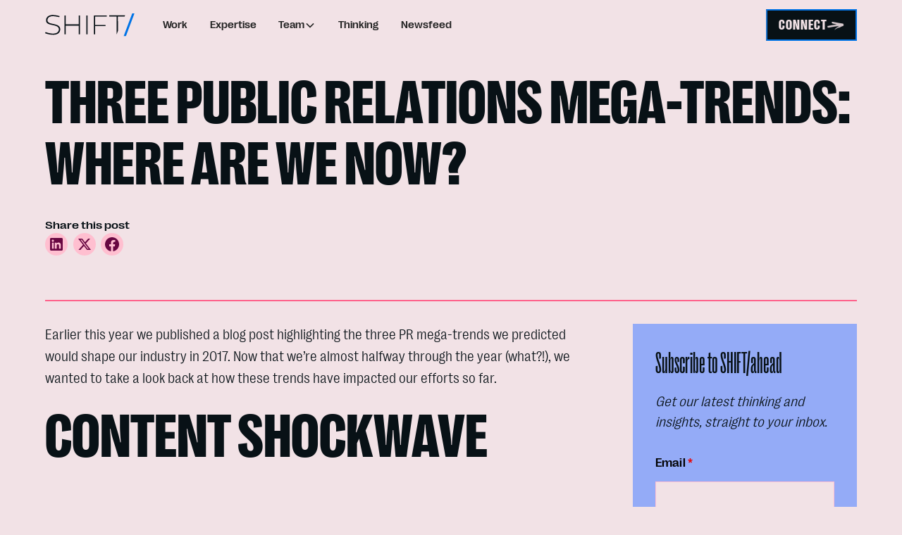

--- FILE ---
content_type: text/html
request_url: https://www.shiftcomm.com/thinking/three-public-relations-mega-trends-2017
body_size: 19274
content:
<!DOCTYPE html><!-- Last Published: Wed Jan 07 2026 17:01:03 GMT+0000 (Coordinated Universal Time) --><html data-wf-domain="www.shiftcomm.com" data-wf-page="6529a479979542edf9e5cbdc" data-wf-site="6528126d3e4169ead3fea788" lang="en" data-wf-collection="6529a479979542edf9e5cbcc" data-wf-item-slug="three-public-relations-mega-trends-2017"><head><meta charset="utf-8"/><title>Three Public Relations Mega-Trends: Where Are We Now? — SHIFT Communications</title><meta content="Learn the 3 mega-trends that will impact PR in 2017, and what you should do to prepare for them. Don&#x27;t get caught unaware!" name="description"/><meta content="Three Public Relations Mega-Trends: Where Are We Now?" property="og:title"/><meta content="Learn the 3 mega-trends that will impact PR in 2017, and what you should do to prepare for them. Don&#x27;t get caught unaware!" property="og:description"/><meta content="https://cdn.prod.website-files.com/6529598ef25e1e158be209c0/6571ebe9b237f0d27b4cd43c_3-PR-megatrends.png" property="og:image"/><meta content="Three Public Relations Mega-Trends: Where Are We Now?" property="twitter:title"/><meta content="Learn the 3 mega-trends that will impact PR in 2017, and what you should do to prepare for them. Don&#x27;t get caught unaware!" property="twitter:description"/><meta content="https://cdn.prod.website-files.com/6529598ef25e1e158be209c0/6571ebe9b237f0d27b4cd43c_3-PR-megatrends.png" property="twitter:image"/><meta property="og:type" content="website"/><meta content="summary_large_image" name="twitter:card"/><meta content="width=device-width, initial-scale=1" name="viewport"/><link href="https://cdn.prod.website-files.com/6528126d3e4169ead3fea788/css/shift-com-staging.webflow.shared.205df0af6.min.css" rel="stylesheet" type="text/css" integrity="sha384-IF3wr2Qus/ClTrAUWe3s//kyZ0kaH5KAzIhgQXRWuAGvrpt1i9xk2DZ20eGgEK7N" crossorigin="anonymous"/><script type="text/javascript">!function(o,c){var n=c.documentElement,t=" w-mod-";n.className+=t+"js",("ontouchstart"in o||o.DocumentTouch&&c instanceof DocumentTouch)&&(n.className+=t+"touch")}(window,document);</script><link href="https://cdn.prod.website-files.com/6528126d3e4169ead3fea788/65578e2a0b782284c2990acd_Favicon.png" rel="shortcut icon" type="image/x-icon"/><link href="https://cdn.prod.website-files.com/6528126d3e4169ead3fea788/65578e2f274a00d2024311ec_Webclip.png" rel="apple-touch-icon"/><link href="https://www.shiftcomm.com/thinking/three-public-relations-mega-trends-2017" rel="canonical"/><style>
/*font smoothing*/
* {
  -webkit-font-smoothing: antialiased;
  -moz-osx-font-smoothing: grayscale;
}
/*lenis CSS*/
html.lenis {
  height: auto;
}
.lenis.lenis-smooth {
  scroll-behavior: auto;
}
.lenis.lenis-smooth [data-lenis-prevent] {
  overscroll-behavior: contain;
}
.lenis.lenis-stopped {
  overflow: hidden;
}

.lenis.lenis-scrolling iframe {
  pointer-events: none;
}
/* smooth out header load */
html:not(.w-editor) :is([gsap-load="header"] > *, [gsap-load="home"] > *) {
  opacity: 0;
}

</style>

<!-- Slider CSS Styles -->
<link rel="stylesheet" href="https://cdn.jsdelivr.net/npm/swiper@11/swiper-bundle.min.css"/>

<!-- Animation and Page transition libraries -->
<script defer src="https://cdnjs.cloudflare.com/ajax/libs/gsap/3.12.2/gsap.min.js"></script>
<script defer src="https://cdnjs.cloudflare.com/ajax/libs/gsap/3.12.2/ScrollTrigger.min.js"></script>
<script defer src="https://cdnjs.cloudflare.com/ajax/libs/gsap/3.12.2/TextPlugin.min.js"></script>


<!-- Animation and Page transition code -->
<script defer src="https://cdn.jsdelivr.net/gh/calebraney/shift@2/dist/index.js" ></script>

<!--
<script defer src="https://cdn.jsdelivr.net/gh/calebraney/shift@2/dist/index.js" ></script>
-->

    <!-- Google Tag Manager -->
    <script>
    (function(w, d, s, l, i) {
        w[l] = w[l] || [];
        w[l].push({
            'gtm.start': new Date().getTime(),
            event: 'gtm.js'
        });
        var f = d.getElementsByTagName(s)[0],
            j = d.createElement(s),
            dl = l != 'dataLayer' ? '&l=' + l : '';
        j.async = true;
        j.src =
            '//www.googletagmanager.com/gtm.js?id=' + i + dl;
        f.parentNode.insertBefore(j, f);
    })(window, document, 'script', 'dataLayer', 'GTM-PRV27F');
    </script>
    <!-- End Google Tag Manager -->

<!-- faq schema -->
<script>
  class WebflowFAQSchema{constructor(e={}){this.options={faqListSelector:e.faqListSelector||'[data-collection="faq-lists"]',faqQuestionSelector:e.faqQuestionSelector||'[data-collection="faq-questions"]',questionTextSelector:e.questionTextSelector||'[data-field="question"]',answerTextSelector:e.answerTextSelector||'[data-field="answer"]',debug:e.debug||!1,...e},this.schema={"@context":"https://schema.org","@type":"FAQPage",mainEntity:[]}}log(e,t=null){this.options.debug&&console.log(`[WebflowFAQSchema] ${e}`,t||"")}findFAQList(){const e=document.querySelector(this.options.faqListSelector);return this.log("FAQ List found:",e),e}findFAQQuestions(e){const t=e.querySelectorAll(this.options.faqQuestionSelector);return this.log(`Found ${t.length} FAQ questions`),t}extractQuestionData(e){const t=e.querySelector(this.options.questionTextSelector)?.textContent?.trim(),o=e.querySelector(this.options.answerTextSelector)?.textContent?.trim();return t&&o?{question:t,answer:o}:(this.log("Invalid question data found:",{questionText:t,answerText:o}),null)}createQuestionSchema(e){return{"@type":"Question",name:e.question,acceptedAnswer:{"@type":"Answer",text:e.answer}}}generateSchema(){this.log("Starting FAQ schema generation");const e=this.findFAQList();if(!e)return console.error("FAQ list not found. Make sure your FAQ list has the correct selector:",this.options.faqListSelector),null;const t=this.findFAQQuestions(e);return 0===t.length?(console.warn("No FAQ questions found. Make sure your questions have the correct selector:",this.options.faqQuestionSelector),this.schema):(t.forEach((e,t)=>{const o=this.extractQuestionData(e);if(o){const e=this.createQuestionSchema(o);this.schema.mainEntity.push(e),this.log(`Processed question ${t+1}:`,o.question)}else this.log(`Skipped invalid question ${t+1}`)}),this.log("Schema generation complete. Total questions:",this.schema.mainEntity.length),this.schema)}injectSchema(){const e=this.generateSchema();if(!e||0===e.mainEntity.length)return console.warn("No valid FAQ schema generated. Schema not injected."),!1;const t=document.querySelector('script[type="application/ld+json"][data-faq-schema]');t&&(t.remove(),this.log("Removed existing FAQ schema"));const o=document.createElement("script");return o.type="application/ld+json",o.setAttribute("data-faq-schema","true"),o.textContent=JSON.stringify(e,null,2),document.head.appendChild(o),this.log("FAQ schema injected successfully"),!0}getSchemaJSON(){const e=this.generateSchema();return JSON.stringify(e,null,2)}}if("undefined"!=typeof window){function initializeFAQSchema(){window.webflowFAQSchema=new WebflowFAQSchema({debug:!1}),setTimeout(()=>{window.webflowFAQSchema.injectSchema()},1e3)}"loading"===document.readyState?document.addEventListener("DOMContentLoaded",initializeFAQSchema):initializeFAQSchema()}"undefined"!=typeof module&&module.exports&&(module.exports=WebflowFAQSchema);
</script>
<!-- end faq schema --><!-- [Attributes by Finsweet] Social Share -->
<script defer src="https://cdn.jsdelivr.net/npm/@finsweet/attributes-socialshare@1/socialshare.js"></script></head><body><div class="w-embed w-script"><script type="application/ld+json">
{
  "@context": "https://schema.org",
  "@type": "BlogPosting",
  "@id": "https://www.shiftcomm.com/thinking/three-public-relations-mega-trends-2017",
  "url": "https://www.shiftcomm.com/thinking/three-public-relations-mega-trends-2017",
  "headline": "Three Public Relations Mega-Trends: Where Are We Now?",
  "description": "Learn the 3 mega-trends that will impact PR in 2017, and what you should do to prepare for them. Don&#39;t get caught unaware!",
  "datePublished": "May 31, 2017", 
  "dateModified": "Jan 19, 2024",
  "author": {
    "@type": "Person",
    "name": "",
    "jobTitle": ", ",
		"description": "",
    "url": ""
  },
  "publisher": {
    "@type": "Organization",
    "name": "SHIFT Communications",
    "logo": {
      "@type": "ImageObject",
      "url": "https://cdn.prod.website-files.com/6528126d3e4169ead3fea788/653a689eff8d8362aa0cd428_Shift%20Logo.svg"
    }
  },
  "mainEntityOfPage": {
    "@type": "WebPage",
    "@id": "https://www.shiftcomm.com/thinking/three-public-relations-mega-trends-2017"
  }
}
</script></div><div class="page-wrapper"><div class="global-styles"><div class="structure-styles w-embed"><style>
/* Fluid Responsive sizing */
  html { font-size: 1.125rem; }
  @media screen and (max-width:1600px) { html { font-size: calc(0.46818555008210183rem + 0.6568144499178982vw); } }
  @media screen and (max-width:991px) { html { font-size: calc(0.758056640625rem + 0.390625vw); } }
  @media screen and (max-width:479px) { html { font-size: calc(0.7494769874476988rem + 0.8368200836820083vw); } }


/* These classes are never overwritten */
.hide {
  display: none !important;
}



@media screen and (max-width: 991px), 
  @media screen and (max-width: 767px), 
  @media screen and (max-width: 479px){
    .hide, .hide-tablet{
      display: none !important;
    }
  }
  @media screen and (max-width: 767px)
    .hide-mobile-landscape{
      display: none !important;
    }
  }
  @media screen and (max-width: 479px)
    .hide-mobile{
      display: none !important;
    }
  }
 
.margin-0 {
  margin: 0rem !important;
}
  
.padding-0 {
  padding: 0rem !important;
}

.spacing-clean {
padding: 0rem !important;
margin: 0rem !important;
}

.margin-top {
  margin-right: 0rem !important;
  margin-bottom: 0rem !important;
  margin-left: 0rem !important;
}

.padding-top {
  padding-right: 0rem !important;
  padding-bottom: 0rem !important;
  padding-left: 0rem !important;
}
  
.margin-right {
  margin-top: 0rem !important;
  margin-bottom: 0rem !important;
  margin-left: 0rem !important;
}

.padding-right {
  padding-top: 0rem !important;
  padding-bottom: 0rem !important;
  padding-left: 0rem !important;
}

.margin-bottom {
  margin-top: 0rem !important;
  margin-right: 0rem !important;
  margin-left: 0rem !important;
}

.padding-bottom {
  padding-top: 0rem !important;
  padding-right: 0rem !important;
  padding-left: 0rem !important;
}

.margin-left {
  margin-top: 0rem !important;
  margin-right: 0rem !important;
  margin-bottom: 0rem !important;
}
  
.padding-left {
  padding-top: 0rem !important;
  padding-right: 0rem !important;
  padding-bottom: 0rem !important;
}
  
.margin-horizontal {
  margin-top: 0rem !important;
  margin-bottom: 0rem !important;
}

.padding-horizontal {
  padding-top: 0rem !important;
  padding-bottom: 0rem !important;
}

.margin-vertical {
  margin-right: 0rem !important;
  margin-left: 0rem !important;
}
  
.padding-vertical {
  padding-right: 0rem !important;
  padding-left: 0rem !important;
}

/* Make sure containers never lose their center alignment*/
.container-medium, .container-small, .container-large {
  margin-right: auto !important;
  margin-left: auto !important;
}

/* Get rid of top margin on first element in any rich text element */
.w-richtext > :not(div):first-child, .w-richtext > div:first-child > :first-child {
  margin-top: 0 !important;
}

/* Get rid of bottom margin on last element in any rich text element */
.w-richtext>:last-child, .w-richtext ol li:last-child, .w-richtext ul li:last-child {
	margin-bottom: 0 !important;
}


</style></div><div class="variable-styles w-embed"><style>

/* component background colors */
[background-color="white"] {background-color: var(--color--white);}
[background-color="black"] {background-color: var(--color--black);}
[background-color="lavender"] {background-color: var(--color--lavender);}
[background-color="blue"] {background-color: var(--color--blue);}
[background-color="pink"] {background-color: var(--color--pink);}
[background-color="purple"] {background-color: var(--color--purple);}
[background-color="orange"] {background-color: var(--color--orange);}
[background-color="yellow"] {background-color: var(--color--yellow);}
[background-color="light blue"], [background-color="light-blue"] {background-color: var(--color--light-blue);}
[background-color="light pink"], [background-color="light0pink"]  {background-color: var(--color--light-pink);}

/* component background gradients */
:is([background-color="gradient-primary"], [background-color="gradient primary"]) {
  background-image: linear-gradient(-20deg, var(--color--pink), var(--color--yellow));
}
:is([background-color="gradient-secondary"], [background-color="gradient secondary"]) {
  background-image: linear-gradient(-20deg, var(--color--blue), var(--color--lavender));
}
/* component text colors */
[color="white"] {color: var(--color--white);}
[color="black"] {color: var(--color--black);}
[color="lavender"] {color: var(--color--lavender);}
[color="light blue"] {color: var(--color--light-blue);}
[color="blue"] {color: var(--color--blue);}
[color="light pink"] {color: var(--color--light-pink);}
[color="pink"] {color: var(--color--pink);}
[color="purple"] {color: var(--color--purple);}
[color="orange"] {color: var(--color--orange);}
[color="yellow"] {color: var(--color--yellow);}

/* tablet sizing values */
@media screen and (max-width: 992px) and (min-width: 768px) {
  :root {
    /* tablet spacing values */
    /* --size--0-25: 0.25rem; */
    /* --size--0-5: 0.5rem; */
    /* --size--0-75: 0.75rem; */
    /* --size--1: 1rem; */
    /* --size--1-25: 1.25rem; */
    /* --size--1-5: 1.5rem; */
    /* --size--1-75: 1.75rem; */
    /* --size--2: 2rem; */
    --size--2-5: 2.25rem;
    --size--3: 2.5rem;
    --size--3-5: 2.75rem;
    --size--4: 3rem;
    --size--4-5: 3.5rem;
    --size--5: 4rem;
    --size--6: 4.5rem;
    --size--7: 5rem;
    --size--8: 5.5rem;
    --size--9: 6rem;
    --size--10: 6.5rem;
    --size--11: 7rem;
    --size--12: 7.5rem;
    --size--13: 8rem;
    --size--14: 9rem;
    --size--15: 10rem;
    --size--16: 11rem;
    --size--17: 12rem;
    --size--18: 13rem;
    --size--19: 14rem;
    --size--20: 15rem;
  }
}
/* mobile sizing values*/
@media screen and (max-width: 767px) {
  :root {
    /* tablet spacing values */
    /* --size--0-25: 0.25rem; */
    /* --size--0-5: 0.5rem; */
    --size--0-75: 0.625rem;
    --size--1: 0.75rem;
    --size--1-25: 1rem;
    --size--1-5: 1.125rem;
    --size--1-75: 1.25rem;
    --size--2: 1.5rem;
    --size--2-5: 2.125rem;
    --size--3: 2.25rem;
    --size--3-5: 2.5rem;
    --size--4: 2.75rem;
    --size--4-5: 3rem;
    --size--5: 3.25rem;
    --size--6: 3.5rem;
    --size--7: 3.75rem;
    --size--8: 4rem;
    --size--9: 4.5rem;
    --size--10: 5rem;
    --size--11: 5.5rem;
    --size--12: 6rem;
    --size--13: 6.5rem;
    --size--14: 7rem;
    --size--15: 7.5rem;
    --size--16: 8rem;
    --size--17: 8.5rem;
    --size--18: 9rem;
    --size--19: 9.5rem;
    --size--20: 10rem;
  }
}
/* desktop variables */
:root {	
  /* hover duration and ease */
  --hover-duration-1: 400ms;
  --hover-duration-2: 800ms;
  --hover-ease-1: ease;
  --hover-ease-2: cubic-bezier(.075, .82, .165, 1);
}
/* tablet */
@media screen and (max-width: 992px) and (min-width: 768px) {
  :root {
  	/* heading values*/
    --heading--h1: var(--heading--md--h1);
    --heading--h2: var(--heading--md--h2);
    --heading--h3: var(--heading--md--h3);
    --heading--h4: var(--heading--md--h4);
    --heading--h5: var(--heading--md--h5);
    --heading--h6: var(--heading--md--h6);
    /* text size values*/
    --text-size--large: var(--text-size--md--large);
    --text-size--medium: var(--text-size--md--medium);
    --text-size--regular: var(--text-size--md--regular);
    --text-size--small: var(--text-size--md--small);
  }
}
/* mobile landscape*/
@media screen and (max-width: 767px) and (min-width: 479px) {
  :root {
  	/* heading values*/
    --heading--h1: var(--heading--sm--h1);
    --heading--h2: var(--heading--sm--h2);
    --heading--h3: var(--heading--sm--h3);
    --heading--h4: var(--heading--sm--h4);
    --heading--h5: var(--heading--sm--h5);
    --heading--h6: var(--heading--sm--h6);
       /* text size values*/
    --text-size--large: var(--text-size--sm--large);
    --text-size--medium: var(--text-size--sm--medium);
    --text-size--regular: var(--text-size--sm--regular);
    --text-size--small: var(--text-size--sm--small);
  }
}
/* mobile portrait */
@media screen and (max-width: 478px) {
  :root {
  	/*heading values*/
    --heading--h1: var(--heading--xs--h1);
    --heading--h2: var(--heading--xs--h2);
    --heading--h3: var(--heading--xs--h3);
    --heading--h4: var(--heading--xs--h4);
    --heading--h5: var(--heading--xs--h5);
    --heading--h6: var(--heading--xs--h6);
    /* text size values*/
    --text-size--large: var(--text-size--xs--large);
    --text-size--medium: var(--text-size--xs--medium);
    --text-size--regular: var(--text-size--xs--regular);
    --text-size--small: var(--text-size--xs--small);
  }
}



/* Section Padding */
/* default */
[spacing-top="2"] { padding-top: var(--core-structure--section-medium); }
[spacing-bottom="2"] { padding-bottom: var(--core-structure--section-medium); }
/* small */
[spacing-top="1"] {  padding-top: var(--core-structure--section-small); }
[spacing-bottom="1"] { padding-bottom: var(--core-structure--section-small); }
/* large */
[spacing-top="3"] { padding-top: var(--core-structure--section-large); }
[spacing-bottom="3"] { padding-bottom: var(--core-structure--section-large); }
/* none */
[spacing-top="0"] { padding-top: 0; }
[spacing-bottom="0"] { padding-bottom: 0; }


/* section styles */
section, header, footer {
	position: relative;
}
/* prevent horizontal scroll */
.page-wrapper { overflow: clip; }

/* remove scroll bounce */
body { overscroll-behavior: none; }

/* container styles */
.w-container {
  container-type: inline-size;
}

/* 
Make the following elements inherit typography styles from the parent and not have hardcoded values. 
Important: You will not be able to style for example "All Links" in Designer with this CSS applied.
Uncomment this CSS to use it in the project. Leave this message for future hand-off.
*/
/*
a,
.w-input,
.w-select,
.w-tab-link,
.w-nav-link,
.w-dropdown-btn,
.w-dropdown-toggle,
.w-dropdown-link {
  color: inherit;
  text-decoration: inherit;
  font-size: inherit;
}
*/

*[tabindex]:focus-visible,
  input[type="file"]:focus-visible {
   outline: 2px solid #4d65ff;
   outline-offset: 2px;
}


/* Prevent all click and hover interaction with an element */
.pointer-events-off, .styleguide_empty-box {
	pointer-events: none;
}

/* Enables all click and hover interaction with an element */
.pointer-events-on {
  pointer-events: auto;
}

/* Snippet enables you to add class of div-square which creates and maintains a 1:1 dimension of a div.*/
.div-square::after {
  content: "";
  display: block;
  padding-bottom: 100%;
}

/*Hide focus outline for main content element*/
    main:focus-visible {
    outline: -webkit-focus-ring-color auto 0px;
}

/*Reset selects, buttons, and links styles*/
.w-input, .w-select, a {
color: inherit;
text-decoration: inherit;
font-size: inherit;
}
/*Apply "..." after 4 lines of text */
.text-style-4lines {
    display: -webkit-box;
    overflow: hidden;
    -webkit-line-clamp: 4;
    -webkit-box-orient: vertical;
}
/*Apply "..." after 3 lines of text */
.text-style-3lines {
    display: -webkit-box;
    overflow: hidden;
    -webkit-line-clamp: 3;
    -webkit-box-orient: vertical;
}

/* Apply "..." after 2 lines of text */
.text-style-2lines {
    display: -webkit-box;
    overflow: hidden;
    -webkit-line-clamp: 2;
    -webkit-box-orient: vertical;
}
/* Apply "..." at 100% width */
.truncate-width { 
		width: 100%; 
    white-space: nowrap; 
    overflow: hidden; 
    text-overflow: ellipsis; 
}
/* Removes native scrollbar */
.no-scrollbar {
    -ms-overflow-style: none;  // IE 10+
    overflow: -moz-scrollbars-none;  // Firefox
}

.no-scrollbar::-webkit-scrollbar {
    display: none; // Safari and Chrome
}

/* Adds inline flex display */
.display-inlineflex {
  display: inline-flex;
}

</style></div><div class="rich-text-styles w-embed"><style>
/* /////// RICH TEXT ////////// */
.w-richtext[rich-text-text-white] > * {
	color: var(--color--white);
}
/* Centered Images Fill Container */
.w-richtext figure.w-richtext-align-center.w-richtext-figure-type-image {
  	width: 100%;
  	display: flex;
    flex-direction: column;
    justify-content: flex-start;
    align-items: stretch;
}
.w-richtext figure.w-richtext-align-center.w-richtext-figure-type-image > div {
  width: 100%;
}
/* Left Aligned Rich Text*/
.w-richtext[rich-text-left-aligned] > * {
   margin-left: 0 !important;
 }
/* Desktop & Tablet */
@media screen and (min-width: 991px) {
  /* Desktop Max Width */
  	.w-richtext {
       width: 100%;
       max-width: var(--core-structure--max-width-large);
       margin-left: auto;
       margin-right: auto;
    }
   /* Rich Text Max Width for non large images */
  .w-richtext > *:not(.w-richtext-align-fullwidth) {
     width: 100%;
     max-width: var(--core-structure--max-width-small);
     margin-left: auto;
     margin-right: auto;
  }
  /* left aligned images stay left */
  .w-richtext > .w-richtext-align-normal {
margin-left: max( var(--core-structure--page-padding), calc(50vw - var(--core-structure--page-padding) - (var(--core-structure--max-width-small) / 2 )));
}
}
/* Larger Screen left image alignment */
@media screen and (min-width: 1600px) {
  /* left aligned images stay left */
  .w-richtext > .w-richtext-align-normal {
  margin-left: calc((var(--core-structure--max-width-large) -  var(--core-structure--max-width-small)) / 2);;
  }
  
}
/*Left Aligned Layout On Desktop*/
@media screen and (min-width: 992px) {
  .article-content_content {
    width: calc(100% - 24rem);
  }
}
/*Left Aligned Layout On Large Desktop*/
@media screen and (min-width: 992px) {
  /* Make Large Images fill container*/
  .w-richtext[rich-text-xl-image] figure.w-richtext-align-fullwidth {
    width: min(calc(100vw - ( var(--core-structure--page-padding) * 2 )), var(--core-structure--max-width-large));
    max-width: none;
    display: flex;
    flex-direction: column;
    justify-content: flex-start;
    align-items: stretch;
  }
   .w-richtext[rich-text-xl-image] figure.w-richtext-align-fullwidth > :is(div, div > img) {
    width: 100%;
    max-width: none;
  }
}

 /* Float Images Fill Half of the Container on Desktop */
@media screen and (min-width: 768px) {
  .w-richtext figure.w-richtext-align-floatleft {
    width: calc((var(--core-structure--max-width-small)/2) - 2rem);
    margin-right: var(--size--1-5, 1.5rem);
   }
   .w-richtext figure.w-richtext-align-floatright {
    max-width: calc((var(--core-structure--max-width-small)/2) - 2rem);
    margin-left: var(--size--1-5, 1.5rem) !important;
  }
}
 /* Float Images Fill Full container on Mobile */
@media screen and (max-width: 768px) {
    .w-richtext figure:is(.w-richtext-align-floatleft, .w-richtext-align-floatright) {
    width: 100%;
    max-width: 100%;
    margin-right: 0px;
    margin-left: 0px;
   }
}
 /* rich text images fill width on tablet and mobile */
@media screen and (max-width: 991px) {
	.w-richtext figure {max-width: 90%;}
}
/* 2 Column Bullets */
@media screen and (min-width: 768px) {
  :is(.w-richtext[rich-text-two-column-bullets] ul, .w-richtext[rich-text-two-column-numbers] ol){
    grid-column-gap: Opx; 
    grid-row-gap: Opx;
    grid-template-rows: auto auto; 
    grid-template-columns: 1fr 1fr; 
    grid-auto-columns: 1fr; 
    margin-top: 1rem;
    margin-bottom: 1rem; 
    padding-left: 1.25rem;
    display: grid;
	}
}
/* Large Quote */
.w-richtext[rich-text-quote-large]  blockquote {
   font-size: var(--text-size--large);
}
.w-embed blockquote {
	border: none;
}
/* Keep videos full width and set aspect ratio */
@media screen and (min-width: 768px) {
  .w-richtext figure.w-richtext-figure-type-video {
    width: 100%;
    max-width: 100%;
    padding-top: 33% !important
  }
}

</style></div><div class="custom-styles w-embed"><style>
/*////////// COMPONENTS //////////*/

/* opacity */
[opacity="0"] {opacity: 0;}
[opacity="10"] {opacity: .1;}
[opacity="20"] {opacity: .2;}
[opacity="30"] {opacity: .3;}
[opacity="40"] {opacity: .4;}
[opacity="50"] {opacity: .5;}
[opacity="60"] {opacity: .6;}
[opacity="70"] {opacity: .7;}
[opacity="80"] {opacity: .8;}
[opacity="90"] {opacity: .9;}
[opacity="100"] {opacity: 1;}

/* opacity */
[aspect-ratio="1/1"] {aspect-ratio: 1/1;}
[aspect-ratio="2/3"] {aspect-ratio: 2/3;}
[aspect-ratio="3/2"] {aspect-ratio: 3/2;}

/* button styles */
[button-small="true"] { padding: 0.3rem 1rem; font-size: 1.25rem;}
[button-small="true"] .button_icon { width: 1.5rem;}
[button-color="blue"][clip-hover] {
	background-color: var(--color--lavender);
  border-color: var(--color--blue);
  color: var(--color--black);
}
[button-color="blue"][clip-default] {
  background-color: var(--color--white);
  border-color: var(--color--blue);
  color: var(--color--black);
}
[button-color="pink"][clip-hover] {
	background-color: var(--color--light-pink);
  border-color: var(--color--pink);
  color: var(--color--purple);
}
[button-color="pink"][clip-default] {
  background-color: var(--color--white);
  border-color: var(--color--pink);
  color: var(--color--purple);
}
/* split layout component */
@media screen and (min-width: 768px) {
	[reverse-split-layout="true"] {
  	  order: -999 !important;
	}
  /* split project rich text */
  .project_split-text[split-columns='1/2'] {
  grid-template-columns: 1fr 2fr;
  }
  .project_split-text[split-columns='2/1'] {
    grid-template-columns: 2fr 1fr;
  }
}
/*Section Divider*/
[divider-flipped="true"] {
  transform: rotateX(0deg) rotateY(180deg) rotateZ(0deg);
}
/*
.button_icon {
	clip-path: url(https://cdn.prod.website-files.com/6528126d3e4169ead3fea788/65401ef2228171d32b7dbfdf_Button%20Arrow.webp);
}
*/
.button_icon {
  -webkit-mask-image: url(https://cdn.prod.website-files.com/6528126d3e4169ead3fea788/65401ef2228171d32b7dbfdf_Button%20Arrow.webp);
  mask-image: url(https://cdn.prod.website-files.com/6528126d3e4169ead3fea788/65401ef2228171d32b7dbfdf_Button%20Arrow.webp);
  -webkit-mask-size: 100%;
  mask-size: 100%;
  -webkit-mask-repeat: no-repeat;
  mask-repeat: no-repeat;
  -webkit-mask-position: center;
  mask-position: center;
}
.button_icon.is-reverse {
-webkit-mask-image: url(https://cdn.prod.website-files.com/6528126d3e4169ead3fea788/654cf954acfd825135aaf105_Button%20Arrow%20Reverse.webp);
  mask-image: url(https://cdn.prod.website-files.com/6528126d3e4169ead3fea788/654cf954acfd825135aaf105_Button%20Arrow%20Reverse.webp);
}
/* image galleries */
@media screen and (min-width: 768px) {
 [row-span="2"] {grid-row-start: span 2; grid-row-end: span 2;}
 [row-span="3"] { grid-row-start: span 3; grid-row-end: span 3;}
 [column-span="2"] {grid-column-start: span 2; grid-column-end: span 2; }
 [column-span="3"] {grid-column-start: span 3; grid-column-end: span 3;}
}

/*////////// UTILITITIES //////////*/
/* text wrap */
.text-wrap-balance { text-wrap: balance; }

/* ////////// TRANSITIONS ////////// */
/* general transitions */
:is(.button, .social-icons_item, .services-marquee_card, .callout_icon, .callout_background, .culture-photo_text-wrap, .text-card_background, .button_icon, .services-marquee_card, .slider_button, .news-card_component) {
	transition-property: background-color, color, border-color, box-shadow, transform;
  transition-duration: var(--hover-duration-1);
  transition-timing-function: var(--hover-ease-1);
}
:is([card-image], [cta-background]) {
	transition-property: background-color, color, border-color, box-shadow, transform, width, height;
  transition-duration: var(--hover-duration-2);
  transition-timing-function: var(--hover-ease-1);
}
@media (pointer: fine) {
  a:hover .button_icon { transform: translateX(0.4rem); }
  [card-parent]:hover [card-image]{transform: scale(1.1);}
  [cta-button]:hover + [cta-background] {
  	width: calc(100% + (var(--core-structure--page-padding) * 2) - 1rem);
    height: calc(100% + (var(--core-structure--page-padding) * 2) - 1rem);
    background-color: var(--color--light-pink);
  }
}
/* specific transition properties */
.text-card_background { transition-property: width; }
.team-card_component:hover img { transform: scale(1.1); }
.callout_icon { transition-property: transform; }
.callout_background { transition-property: height; transition-timing-function: var(--hover-ease-2);}
.team-card_component img { 
  transition-property: transform; 
  transition-duration: var(--hover-duration-1);
  transition-timing-function: var(--hover-ease-1); 
}

/* hover effects */
.callout_component:hover .callout_background {
  height: 100%;
}
.callout_component:hover .callout_icon {
  transform: scale(1);
}
.text-card_component .text-card_background { width: calc(100% - 1rem); }
.text-card_component:hover .text-card_background { width: 1rem; }
.cta_h2 {
   -webkit-text-stroke: 1px var(--color--black, black);
   text-shadow:
       1px 6px 0 var(--color--black, black);
}
/*////////// OTHER CSS //////////*/
.home-header_h1 { font-size: 15cqi; }
/*desktop layout*/
@media screen and (min-width: 768px) {
	/*work grid layout*/
 .work_list > :is(*:nth-child(4n+2), *:nth-child(4n+3)) {
    grid-row-start: span 2 !important;
    grid-row-end: span 2 !important;
  }
  .work_list > :is(.work_item:nth-child(4n+2), .work_item:nth-child(4n+3)) {
    padding-top: 150%;
  }

 	/*culture grid layout*/
  .culture-photo_component[row-span="1"][column-span="1"] {aspect-ratio: 1/1;}
 	.culture-photo_component[row-span="1"][column-span="2"] {aspect-ratio: 2/1;}

  .thinking_list[thinking-list-dynamic] > .thinking_item:is(:nth-child(10n+1), :nth-child(10n+7)) {
  	grid-column-start: span 2;
    grid-column-end: span 2;
    padding-top: 45%;
    aspect-ratio: auto;
  }
   .thinking_list[thinking-list-dynamic] > .thinking_item:is(:nth-child(10n+1), :nth-child(10n+7))
      .thinking-card_text-wrap{
      max-width: calc(50% - var(--spacing--xsmall));
    }
  
  .sectors-grid_list > :is(:nth-child(2), :nth-child(3), :nth-child(9)) {
  	grid-column-start: span 2;
    grid-column-end: span 2;
    aspect-ratio: auto;
  }
}
/*hide thinking topic tags after t*/
.thinking-card_topics-wrap .nested_item {display: none; }
.thinking-card_topics-wrap .nested_item:nth-child(1){
	display: block;
}
.culture-photo_component:hover .culture-photo_text-wrap{
	background-color: var(--color--pink);
}
/*swiper sytles*/
:is(.slider-project_text-wrapper, .slider-home_text-wrapper) {
 	transition: 600ms transform 0ms ease-out, 300ms opacity 0ms ease-in;
}
.slider-project_image {
	transition: 600ms transform 0ms ease-out
}
.swiper-slide :is(.slider-project_text-wrapper, .slider-home_text-wrapper){
  opacity: 0;
  transform: translate(-50%, 0%);
}
.swiper-slide.is-active :is(.slider-project_text-wrapper, .slider-home_text-wrapper){
  opacity: 1;
  transform: translate(0%, 0%);
}
.swiper-slide.is-project.is-active .slider-project_image {
	transform: scale(1.2);
}
/* header subtitle size on mobile */
@media screen and (max-width: 767px) {
	.header-main_subtitle-layout h2 {
  font-size: var(--text-size--medium)!important;
	}
}
/*hide logo items without a logo*/
.logos_item:has(.w-condition-invisible) {
  display: none;
}
@media screen and (min-width: 767px) {
  .related-project_card-text {
  	min-width: 50%;
  	max-width: calc(100% - 32px);
    transition: 200ms transform 0ms ease-out, 250ms opacity 0ms ease-in;
  }
  .related-project_item.is-active .related-project_card-text {
    opacity: 1;
    transition: 600ms transform 0ms ease-out, 250ms opacity 400ms ease-in;
  }
  .related-project_item.is-active {
    flex-grow: 4;
    flex-shrink: 1;
    flex-basis: auto;
  }
}

</style></div></div><div class="load_grid"><div id="w-node-_48e8b731-9e1c-237c-4610-05cc13f803b4-13f803b3" class="load_grid-item"></div><div id="w-node-_48e8b731-9e1c-237c-4610-05cc13f803b5-13f803b3" class="load_grid-item"></div><div id="w-node-_48e8b731-9e1c-237c-4610-05cc13f803b6-13f803b3" class="load_grid-item"></div><div id="w-node-_48e8b731-9e1c-237c-4610-05cc13f803b7-13f803b3" class="load_grid-item"></div><div id="w-node-_48e8b731-9e1c-237c-4610-05cc13f803b8-13f803b3" class="load_grid-item"></div><div id="w-node-_48e8b731-9e1c-237c-4610-05cc13f803b9-13f803b3" class="load_grid-item"></div><div id="w-node-_48e8b731-9e1c-237c-4610-05cc13f803ba-13f803b3" class="load_grid-item"></div><div id="w-node-_48e8b731-9e1c-237c-4610-05cc13f803bb-13f803b3" class="load_grid-item"></div><div id="w-node-_48e8b731-9e1c-237c-4610-05cc13f803bc-13f803b3" class="load_grid-item"></div><div id="w-node-_48e8b731-9e1c-237c-4610-05cc13f803bd-13f803b3" class="load_grid-item"></div><div id="w-node-_48e8b731-9e1c-237c-4610-05cc13f803be-13f803b3" class="load_grid-item"></div><div id="w-node-_48e8b731-9e1c-237c-4610-05cc13f803bf-13f803b3" class="load_grid-item"></div><div id="w-node-_48e8b731-9e1c-237c-4610-05cc13f803c0-13f803b3" class="load_grid-item"></div><div id="w-node-_48e8b731-9e1c-237c-4610-05cc13f803c1-13f803b3" class="load_grid-item"></div><div id="w-node-_48e8b731-9e1c-237c-4610-05cc13f803c2-13f803b3" class="load_grid-item"></div><div id="w-node-_48e8b731-9e1c-237c-4610-05cc13f803c3-13f803b3" class="load_grid-item"></div><div id="w-node-_48e8b731-9e1c-237c-4610-05cc13f803c4-13f803b3" class="load_grid-item"></div><div id="w-node-_48e8b731-9e1c-237c-4610-05cc13f803c5-13f803b3" class="load_grid-item"></div><div id="w-node-_48e8b731-9e1c-237c-4610-05cc13f803c6-13f803b3" class="load_grid-item"></div><div id="w-node-_48e8b731-9e1c-237c-4610-05cc13f803c7-13f803b3" class="load_grid-item"></div><div id="w-node-_48e8b731-9e1c-237c-4610-05cc13f803c8-13f803b3" class="load_grid-item"></div><div id="w-node-_48e8b731-9e1c-237c-4610-05cc13f803c9-13f803b3" class="load_grid-item"></div><div id="w-node-_48e8b731-9e1c-237c-4610-05cc13f803ca-13f803b3" class="load_grid-item"></div><div id="w-node-_48e8b731-9e1c-237c-4610-05cc13f803cb-13f803b3" class="load_grid-item"></div><div id="w-node-_48e8b731-9e1c-237c-4610-05cc13f803cc-13f803b3" class="load_grid-item"></div><div id="w-node-_48e8b731-9e1c-237c-4610-05cc13f803cd-13f803b3" class="load_grid-item"></div><div id="w-node-_48e8b731-9e1c-237c-4610-05cc13f803ce-13f803b3" class="load_grid-item"></div><div id="w-node-_48e8b731-9e1c-237c-4610-05cc13f803cf-13f803b3" class="load_grid-item"></div><div id="w-node-_48e8b731-9e1c-237c-4610-05cc13f803d0-13f803b3" class="load_grid-item"></div><div id="w-node-_48e8b731-9e1c-237c-4610-05cc13f803d1-13f803b3" class="load_grid-item"></div><div id="w-node-_48e8b731-9e1c-237c-4610-05cc13f803d2-13f803b3" class="load_grid-item"></div><div id="w-node-_48e8b731-9e1c-237c-4610-05cc13f803d3-13f803b3" class="load_grid-item"></div><div id="w-node-_48e8b731-9e1c-237c-4610-05cc13f803d4-13f803b3" class="load_grid-item"></div><div id="w-node-_48e8b731-9e1c-237c-4610-05cc13f803d5-13f803b3" class="load_grid-item"></div><div id="w-node-_48e8b731-9e1c-237c-4610-05cc13f803d6-13f803b3" class="load_grid-item"></div><div id="w-node-_48e8b731-9e1c-237c-4610-05cc13f803d7-13f803b3" class="load_grid-item"></div><div id="w-node-_48e8b731-9e1c-237c-4610-05cc13f803d8-13f803b3" class="load_grid-item"></div><div id="w-node-_48e8b731-9e1c-237c-4610-05cc13f803d9-13f803b3" class="load_grid-item"></div><div id="w-node-_48e8b731-9e1c-237c-4610-05cc13f803da-13f803b3" class="load_grid-item"></div><div id="w-node-_48e8b731-9e1c-237c-4610-05cc13f803db-13f803b3" class="load_grid-item"></div><div id="w-node-_48e8b731-9e1c-237c-4610-05cc13f803dc-13f803b3" class="load_grid-item"></div><div id="w-node-_48e8b731-9e1c-237c-4610-05cc13f803dd-13f803b3" class="load_grid-item"></div><div id="w-node-_48e8b731-9e1c-237c-4610-05cc13f803de-13f803b3" class="load_grid-item"></div><div id="w-node-_48e8b731-9e1c-237c-4610-05cc13f803df-13f803b3" class="load_grid-item"></div><div id="w-node-_48e8b731-9e1c-237c-4610-05cc13f803e0-13f803b3" class="load_grid-item"></div><div id="w-node-_48e8b731-9e1c-237c-4610-05cc13f803e1-13f803b3" class="load_grid-item"></div><div id="w-node-_48e8b731-9e1c-237c-4610-05cc13f803e2-13f803b3" class="load_grid-item"></div><div id="w-node-_48e8b731-9e1c-237c-4610-05cc13f803e3-13f803b3" class="load_grid-item"></div><div id="w-node-_48e8b731-9e1c-237c-4610-05cc13f803e4-13f803b3" class="load_grid-item"></div><div id="w-node-_48e8b731-9e1c-237c-4610-05cc13f803e5-13f803b3" class="load_grid-item"></div><div id="w-node-_48e8b731-9e1c-237c-4610-05cc13f803e6-13f803b3" class="load_grid-item"></div><div id="w-node-_48e8b731-9e1c-237c-4610-05cc13f803e7-13f803b3" class="load_grid-item"></div><div id="w-node-_48e8b731-9e1c-237c-4610-05cc13f803e8-13f803b3" class="load_grid-item"></div><div id="w-node-_48e8b731-9e1c-237c-4610-05cc13f803e9-13f803b3" class="load_grid-item"></div><div id="w-node-_48e8b731-9e1c-237c-4610-05cc13f803ea-13f803b3" class="load_grid-item"></div><div id="w-node-_48e8b731-9e1c-237c-4610-05cc13f803eb-13f803b3" class="load_grid-item"></div><div id="w-node-_48e8b731-9e1c-237c-4610-05cc13f803ec-13f803b3" class="load_grid-item"></div><div id="w-node-_48e8b731-9e1c-237c-4610-05cc13f803ed-13f803b3" class="load_grid-item"></div><div id="w-node-_48e8b731-9e1c-237c-4610-05cc13f803ee-13f803b3" class="load_grid-item"></div><div id="w-node-_48e8b731-9e1c-237c-4610-05cc13f803ef-13f803b3" class="load_grid-item"></div><div id="w-node-_48e8b731-9e1c-237c-4610-05cc13f803f0-13f803b3" class="load_grid-item"></div><div id="w-node-_48e8b731-9e1c-237c-4610-05cc13f803f1-13f803b3" class="load_grid-item"></div><div id="w-node-_48e8b731-9e1c-237c-4610-05cc13f803f2-13f803b3" class="load_grid-item"></div><div id="w-node-_48e8b731-9e1c-237c-4610-05cc13f803f3-13f803b3" class="load_grid-item"></div><div id="w-node-_48e8b731-9e1c-237c-4610-05cc13f803f4-13f803b3" class="load_grid-item"></div><div id="w-node-_48e8b731-9e1c-237c-4610-05cc13f803f5-13f803b3" class="load_grid-item"></div><div id="w-node-_48e8b731-9e1c-237c-4610-05cc13f803f6-13f803b3" class="load_grid-item"></div><div id="w-node-_48e8b731-9e1c-237c-4610-05cc13f803f7-13f803b3" class="load_grid-item"></div><div id="w-node-_48e8b731-9e1c-237c-4610-05cc13f803f8-13f803b3" class="load_grid-item"></div><div id="w-node-_48e8b731-9e1c-237c-4610-05cc13f803f9-13f803b3" class="load_grid-item"></div><div id="w-node-_48e8b731-9e1c-237c-4610-05cc13f803fa-13f803b3" class="load_grid-item"></div><div id="w-node-_48e8b731-9e1c-237c-4610-05cc13f803fb-13f803b3" class="load_grid-item"></div><div id="w-node-_48e8b731-9e1c-237c-4610-05cc13f803fc-13f803b3" class="load_grid-item"></div><div id="w-node-_48e8b731-9e1c-237c-4610-05cc13f803fd-13f803b3" class="load_grid-item"></div><div id="w-node-_48e8b731-9e1c-237c-4610-05cc13f803fe-13f803b3" class="load_grid-item"></div><div id="w-node-_48e8b731-9e1c-237c-4610-05cc13f803ff-13f803b3" class="load_grid-item"></div><div id="w-node-_48e8b731-9e1c-237c-4610-05cc13f80400-13f803b3" class="load_grid-item"></div><div id="w-node-_48e8b731-9e1c-237c-4610-05cc13f80401-13f803b3" class="load_grid-item"></div><div id="w-node-_48e8b731-9e1c-237c-4610-05cc13f80402-13f803b3" class="load_grid-item"></div><div id="w-node-_48e8b731-9e1c-237c-4610-05cc13f80403-13f803b3" class="load_grid-item"></div><div id="w-node-_48e8b731-9e1c-237c-4610-05cc13f80404-13f803b3" class="load_grid-item"></div><div id="w-node-_48e8b731-9e1c-237c-4610-05cc13f80405-13f803b3" class="load_grid-item"></div><div id="w-node-_48e8b731-9e1c-237c-4610-05cc13f80406-13f803b3" class="load_grid-item"></div><div id="w-node-_48e8b731-9e1c-237c-4610-05cc13f80407-13f803b3" class="load_grid-item"></div><div id="w-node-_48e8b731-9e1c-237c-4610-05cc13f80408-13f803b3" class="load_grid-item"></div><div id="w-node-_48e8b731-9e1c-237c-4610-05cc13f80409-13f803b3" class="load_grid-item"></div><div id="w-node-_48e8b731-9e1c-237c-4610-05cc13f8040a-13f803b3" class="load_grid-item"></div><div id="w-node-_48e8b731-9e1c-237c-4610-05cc13f8040b-13f803b3" class="load_grid-item"></div><div id="w-node-_48e8b731-9e1c-237c-4610-05cc13f8040c-13f803b3" class="load_grid-item"></div><div id="w-node-_48e8b731-9e1c-237c-4610-05cc13f8040d-13f803b3" class="load_grid-item"></div><div id="w-node-_48e8b731-9e1c-237c-4610-05cc13f8040e-13f803b3" class="load_grid-item"></div><div id="w-node-_48e8b731-9e1c-237c-4610-05cc13f8040f-13f803b3" class="load_grid-item"></div><div id="w-node-_48e8b731-9e1c-237c-4610-05cc13f80410-13f803b3" class="load_grid-item"></div><div id="w-node-_48e8b731-9e1c-237c-4610-05cc13f80411-13f803b3" class="load_grid-item"></div><div id="w-node-_48e8b731-9e1c-237c-4610-05cc13f80412-13f803b3" class="load_grid-item"></div><div id="w-node-_48e8b731-9e1c-237c-4610-05cc13f80413-13f803b3" class="load_grid-item"></div></div><div data-animation="default" class="nav_component w-nav" data-easing2="ease" fs-scrolldisable-element="smart-nav" data-easing="ease" data-collapse="medium" data-w-id="314e03a9-4540-6263-f8b8-9b7ee97237fa" role="banner" data-duration="400"><div class="nav_layout"><div class="nav_container"><a href="/" class="nav_logo-link w-nav-brand"><img src="https://cdn.prod.website-files.com/6528126d3e4169ead3fea788/653a689eff8d8362aa0cd428_Shift%20Logo.svg" loading="lazy" alt="Shift Logo" class="nav_logo"/></a><nav role="navigation" class="nav_menu w-nav-menu"><div class="nav_menu-left"><a href="/work" class="nav_link w-nav-link">Work</a><a href="/expertise" class="nav_link w-nav-link">Expertise</a><div data-hover="true" data-delay="200" data-w-id="b37eee3d-28d7-9c03-11e6-171cbda26ec0" class="navbar-dropdown1_component w-dropdown"><div class="nav_link is-dropdown w-dropdown-toggle"><div>Team</div><div class="dropdown-chevron w-embed"><svg width=" 100%" height=" 100%" viewBox="0 0 16 16" fill="none" xmlns="http://www.w3.org/2000/svg">
<path fill-rule="evenodd" clip-rule="evenodd" d="M2.55806 6.29544C2.46043 6.19781 2.46043 6.03952 2.55806 5.94189L3.44195 5.058C3.53958 4.96037 3.69787 4.96037 3.7955 5.058L8.00001 9.26251L12.2045 5.058C12.3021 4.96037 12.4604 4.96037 12.5581 5.058L13.4419 5.94189C13.5396 6.03952 13.5396 6.19781 13.4419 6.29544L8.17678 11.5606C8.07915 11.6582 7.92086 11.6582 7.82323 11.5606L2.55806 6.29544Z" fill="currentColor"/>
</svg></div></div><nav class="navbar-dropdown1_dropdown-list w-dropdown-list"><a href="/team" class="nav_link is-in-dropdown w-dropdown-link">People</a><a href="/culture" class="nav_link is-in-dropdown w-dropdown-link">Culture</a><a href="/jobs" class="nav_link is-in-dropdown w-dropdown-link">Jobs</a></nav></div><a href="/thinking" class="nav_link w-nav-link">Thinking</a><a href="/newsfeed" class="nav_link w-nav-link">Newsfeed</a></div><div class="nav_menu-right"><a gsap-scroll="el" href="/connect" class="buton_link w-inline-block"><div clip-parent="" class="button_component"><div button-color="black" clip-hover="" button-small="true" class="button"><div reverse-direction="false" class="button_layout"><div class="button_text">Connect</div><div class="button_icon w-embed"><svg width="100%" height="100%" viewBox="0 0 16 16" fill="none" xmlns="http://www.w3.org/2000/svg">
<rect width="16px" height="16px" fill="currentColor"/>
</svg></div></div></div><div button-color="black" clip-default="" button-small="true" class="button is-front"><div reverse-direction="false" class="button_layout"><div class="button_text">Connect</div><div class="button_icon w-embed"><svg width="100%" height="100%" viewBox="0 0 16 16" fill="none" xmlns="http://www.w3.org/2000/svg">
<rect width="16px" height="16px" fill="currentColor"/>
</svg></div></div></div></div></a></div></nav><div class="nav_menu-button w-nav-button"><div class="menu-icon"><div class="nav_menu-icon_line-top"></div><div class="nav_menu-icon_line-middle"><div class="nav_menu-icon_line-middle-inner"></div></div><div class="nav_menu-icon_line-bottom"></div></div></div></div></div></div><main class="main-wrapper"><section class="section_thinking-post-header"><div class="padding-global"><div class="w-layout-blockcontainer container-large w-container"><div class="padding-section is-small"><div class="thinking-post-header_title-wrapper"><h1 gsap-scroll="heading" class="heading-style-h2">Three Public Relations Mega-Trends: Where Are We Now?</h1></div><div gsap-scroll="stagger" class="thinking-post-header_content-bottom"><div class="thinking-header_details-wrap w-condition-invisible"><div class="heading-style-h6">Topics</div><div class="thinking-header_details-list-wrapper w-dyn-list"><div class="w-dyn-empty"><div>No items found.</div></div></div></div><div class="thinking-header_details-wrap w-condition-invisible"><div class="heading-style-h6">Expert</div><div class="thinking-header_details-list"><div class="text-size-medium text-style-italic text-color-purple w-dyn-bind-empty"></div><div class="text-size-medium text-style-italic text-color-purple w-dyn-bind-empty"></div></div></div><div id="w-node-c9f535bd-d896-f52a-5b17-79fcb174686e-f9e5cbdc" class="thinking-header_details-wrap"><div class="heading-style-h6">Share this post</div><div class="w-layout-grid social-icons_list"><a fs-socialshare-element="linkedin" href="#" class="social-icons_item w-inline-block"><div class="icon-embed-xsmall w-embed"><svg width="100%" height="100%" viewBox="0 0 24 24" fill="none" xmlns="http://www.w3.org/2000/svg">
<path fill-rule="evenodd" clip-rule="evenodd" d="M4.5 3C3.67157 3 3 3.67157 3 4.5V19.5C3 20.3284 3.67157 21 4.5 21H19.5C20.3284 21 21 20.3284 21 19.5V4.5C21 3.67157 20.3284 3 19.5 3H4.5ZM8.52076 7.00272C8.52639 7.95897 7.81061 8.54819 6.96123 8.54397C6.16107 8.53975 5.46357 7.90272 5.46779 7.00413C5.47201 6.15897 6.13998 5.47975 7.00764 5.49944C7.88795 5.51913 8.52639 6.1646 8.52076 7.00272ZM12.2797 9.76176H9.75971H9.7583V18.3216H12.4217V18.1219C12.4217 17.742 12.4214 17.362 12.4211 16.9819V16.9818V16.9816V16.9815V16.9812C12.4203 15.9674 12.4194 14.9532 12.4246 13.9397C12.426 13.6936 12.4372 13.4377 12.5005 13.2028C12.7381 12.3253 13.5271 11.7586 14.4074 11.8979C14.9727 11.9864 15.3467 12.3141 15.5042 12.8471C15.6013 13.1803 15.6449 13.5389 15.6491 13.8863C15.6605 14.9339 15.6589 15.9815 15.6573 17.0292V17.0294C15.6567 17.3992 15.6561 17.769 15.6561 18.1388V18.3202H18.328V18.1149C18.328 17.6629 18.3278 17.211 18.3275 16.7591V16.759V16.7588C18.327 15.6293 18.3264 14.5001 18.3294 13.3702C18.3308 12.8597 18.276 12.3563 18.1508 11.8627C17.9638 11.1286 17.5771 10.5211 16.9485 10.0824C16.5027 9.77019 16.0133 9.5691 15.4663 9.5466C15.404 9.54401 15.3412 9.54062 15.2781 9.53721L15.2781 9.53721L15.2781 9.53721C14.9984 9.52209 14.7141 9.50673 14.4467 9.56066C13.6817 9.71394 13.0096 10.0641 12.5019 10.6814C12.4429 10.7522 12.3852 10.8241 12.2991 10.9314L12.2991 10.9315L12.2797 10.9557V9.76176ZM5.68164 18.3244H8.33242V9.76733H5.68164V18.3244Z" fill="CurrentColor"/>
</svg></div></a><a fs-socialshare-element="twitter" href="#" class="social-icons_item w-inline-block"><div class="icon-embed-xsmall w-embed"><svg width="100%" height="100%" viewBox="0 0 24 24" fill="none" xmlns="http://www.w3.org/2000/svg">
<path d="M17.1761 4H19.9362L13.9061 10.7774L21 20H15.4456L11.0951 14.4066L6.11723 20H3.35544L9.80517 12.7508L3 4H8.69545L12.6279 9.11262L17.1761 4ZM16.2073 18.3754H17.7368L7.86441 5.53928H6.2232L16.2073 18.3754Z" fill="CurrentColor"/>
</svg></div></a><a fs-socialshare-element="facebook" href="#" class="social-icons_item w-inline-block"><div class="icon-embed-xsmall w-embed"><svg width="100%" height="100%" viewBox="0 0 24 24" fill="none" xmlns="http://www.w3.org/2000/svg">
<path d="M22 12.0611C22 6.50451 17.5229 2 12 2C6.47715 2 2 6.50451 2 12.0611C2 17.0828 5.65684 21.2452 10.4375 22V14.9694H7.89844V12.0611H10.4375V9.84452C10.4375 7.32296 11.9305 5.93012 14.2146 5.93012C15.3088 5.93012 16.4531 6.12663 16.4531 6.12663V8.60261H15.1922C13.95 8.60261 13.5625 9.37822 13.5625 10.1739V12.0611H16.3359L15.8926 14.9694H13.5625V22C18.3432 21.2452 22 17.083 22 12.0611Z" fill="CurrentColor"/>
</svg></div></a></div></div></div><div gsap-scroll="el" class="thinking-post-header_image-wrapper"><img src="https://cdn.prod.website-files.com/6529598ef25e1e158be209c0/6571ebe9b237f0d27b4cd43c_3-PR-megatrends.png" loading="eager" alt="" class="thinking-post-header_image"/></div></div><div class="divider-line is-pink"></div></div></div></section><section class="section_article-content"><div class="padding-global"><div class="container-large"><div class="padding-section is-small-top"><div class="article-content_component"><div class="article-content_content"><div gsap-scroll="container" rich-text-left-aligned="" rich-text-quote-large="" rich-text-xl-image="" class="text-rich-text w-richtext"><p>Earlier this year we published a blog post highlighting the three PR mega-trends we predicted would shape our industry in 2017. Now that we’re almost halfway through the year (what?!), we wanted to take a look back at how these trends have impacted our efforts so far.</p><h2><strong>Content Shockwave</strong></h2><p>According to Google News, there were 72 million news stories written in 2016 – over 200k stories a day. We predicted the abundance of content would only increase in 2017, largely because of the continued improvement <a href="https://www.shiftcomm.com/blog/will-ai-steal-pr-job/" target="_blank">artificial learning intelligence</a> which allows machines to create and publish content almost indistinguishable those written by humans.In the first three months of 2017, news stories were published at an even more impressive rate than last. Q1 2016 saw 18 million articles go live, while Q1 2017 saw about 18.4 million articles published to news outlets across the country. There has been no indication that the influx of content will slow down anytime soon either, as you can see from the trend line in the figure below. Our prediction has so far held true, the era of machine-generated content is here.</p><figure class="w-richtext-align-center w-richtext-figure-type-image"><div><img src="https://cdn.prod.website-files.com/6529598ef25e1e158be209c0/6571ebe9b237f0d27b4cd440_Machine-Generated-Content.png" alt="Machine Generated Content"/></div></figure><p>Outlets as reputable and well-known as The Associated Press and Fox News are now relying on automation technologies like Wordsmith, developed by <a href="https://automatedinsights.com/" target="_blank">Automated Insights</a>, to ensure they have bandwidth to cover as much as possible in today’s 24/7 news cycles. These services leverage numerical data and customized templates to craft earnings reports and recaps of sporting events, buying human journalists more time to spend on the more complicated, hard-hitting storylines.How does it affect our day to day? The oversaturation of content <a href="https://www.shiftcomm.com/about-shift/news/pr-resources/reinventing-public-relations/" target="_blank">completely changes</a> our media relations strategy. We need not only to secure coverage, but then make sure it&#x27;s seen (before tons more content is released). That means we can&#x27;t rely on the earned media hit alone, but must also distribute it to our target audience through paid and owned channels.</p><h2><strong>Owning Audiences</strong></h2><p>It’s no secret that there is a limit to how much content people can consume – most have a limited amount of free time to scan and digest the news each day. Many publications have recognized this deficient and taken steps to encourage people to read their articles. One example of this is how many websites have added estimated reading times to their feeds – a tried and true tactic for increasingly the probability someone <a href="http://marketingland.com/estimated-reading-times-increase-engagement-79830" target="_blank">will click on the piece.</a>Still, with an almost never ending number of articles being published, it is no longer feasible for PR professionals to try and reach everyone en masse through media relations. This is where the owned audience, our second mega-trend, comes into play. Unlike the publication example above, it’s increasingly apparent that quality matters more than quantity in terms of audiences – especially as the frequency with which outlets are publishing content continues to increase <a href="https://www.theatlantic.com/technology/archive/2016/05/how-many-stories-do-newspapers-publish-per-day/483845/" target="_blank">year over year.</a>To optimize efforts in today&#x27;s supersaturated landscape, marketing and public relations professionals need to take ownership of their audiences and identify the specific group of people with whom company goals and messages will resonate most closely. Securing a piece of coverage in a publication with a UVM in the millions will not have as significant of an impact as securing a piece of coverage in a publication with a UVM in the thousands if the outlet with the larger reach is publishing 5x more articles per day, which is often the case.</p><h2><strong>Dark and Social Influence</strong></h2><p>As predicted, influencer marketing is still very much a driver of public relations and marketing efforts. <a href="http://www.linqia.com/wp-content/uploads/2016/11/The-State-of-Influencer-Marketing-2017_Final-Report.pdf" target="_blank">According to a Linqia survey,</a> most companies spent between $25,000 - $50,000 per influencer marketing program in 2016, and respondents reported they expect that budget will double to $50,000 - $100,000 per program in 2017.We hit the nail on the head when we noted influencer marketing is currently in a bubble, and an unsustainable one at that. Over the past few years, companies have paid influencers these huge sums of money to increase brand awareness, trust and/or engagement, without any tangible way to qualify their deliverables. We’ve already seen an evolution of influencer qualifying this year, as clients are requesting more tangible measurements for finding, scoring and analyzing the success of these partnerships. More and more we are advising clients about our<a href="https://www.shiftcomm.com/blog/influencers-overpaid-data-driven-exploration-influencer-metrics/" target="_blank"> best practices for effective influencer marketing</a> – including considering a pay for performance model in partnerships.Dark social refers to content that is shared peer-to-peer through channels other than social media –over emails, chat services and messaging platforms including text messaging. Last year, <a href="https://radiumone.com/wp-content/uploads/2016/09/RadiumOne-Dark-Social-White-Paper.pdf" target="_blank">RadiumOne</a> released a white paper that found dark social accounts for 84% of all social shares, a percentage that is likely to have increased in 2017 as more and more messaging apps and services are launched.</p><figure class="w-richtext-align-center w-richtext-figure-type-image"><div><img src="https://cdn.prod.website-files.com/6529598ef25e1e158be209c0/6571ebe9b237f0d27b4cd444_Dark-Social.png" alt="Dark Social"/></div></figure><p>Unfortunately, there are still almost no advertising or analytics available for tracking this dark social share information. As a result, companies who want to reach these dark social communities must rely heavily on influencers – offering PR and marketing professionals another opportunity to improve influencer management and analytics capabilities even further in the year to come.</p><h2><strong>The Future is Now</strong></h2><p><strong>The public relations industry as we know it is changing. </strong>There’s no question about it. With this change, however, comes a huge opportunity for communications professionals like us to reinvent ourselves and our career paths. Machines taking over menial, repetitive tasks free up time for us to focus on the bigger picture, to be more creative and to have more flexibility to look ahead to the next mega-trend.</p></div><div class="hide"><div rich-text-xl-image="" rich-text-left-aligned="" rich-text-quote-large="" class="text-rich-text w-richtext"><h2>What’s a Rich Text element?</h2><p>The rich text element allows you to create and format headings, paragraphs, blockquotes, images, and video all in one place instead of having to add and format them individually. Just double-click and easily create content.</p><blockquote>The rich text element allows you to create and format headings, paragraphs, blockquotes, images, and video all in one place instead of having to add and format them individually. Just double-click and easily create content.</blockquote><h4>Static and dynamic content editing</h4><p>A rich text element can be used with static or dynamic content. For static content, just drop it into any page and begin editing. For dynamic content, add a rich text field to any collection and then connect a rich text element to that field in the settings panel. Voila!</p><h4>How to customize formatting for each rich text</h4><p>Headings, paragraphs, blockquotes, figures, images, and figure captions can all be styled after a class is added to the rich text element using the &quot;When inside of&quot; nested selector system.</p></div></div><div class="faq-component"><div data-collection="faq-lists" class="w-dyn-list"><div class="empty-state w-dyn-empty"></div></div></div></div><div gsap-scroll="el" class="subscribe_component"><div class="article-content_newsletter"><div class="margin-bottom margin-xsmall"><div class="heading-style-tall">Subscribe to SHIFT/ahead</div></div><div class="margin-bottom margin-xsmall"><p class="paragraph-2"><em>Get our latest thinking and insights, straight to your inbox.</em></p></div><div class="w-embed w-script"><!-- SharpSpring Form for SHIFT - Newsletter Form (Sidebar, Footer)  -->
<script type="text/javascript">
    var ss_form = {'account': 'MzawMDEzNLE0BgA', 'formID': 'M04yMElKM7HUTTRNTtI1SU020020sEzRNU1NMk0yMUkCwjQA'};
    ss_form.width = '100%';
    ss_form.domain = 'app-3QNAXS2AT2.marketingautomation.services';
    // ss_form.hidden = {'field_id': 'value'}; // Modify this for sending hidden variables, or overriding values
    // ss_form.target_id = 'target'; // Optional parameter: forms will be placed inside the element with the specified id
    // ss_form.polling = true; // Optional parameter: set to true ONLY if your page loads dynamically and the id needs to be polled continually.
</script>
<script type="text/javascript" src="https://koi-3QNAXS2AT2.marketingautomation.services/client/form.js?ver=2.0.1"></script></div></div></div></div></div></div></div></section><section class="section_article-related"><div class="padding-global"><div class="container-medium"><div class="padding-section is-small-top"><div class="article-related_heading-wrap"><h2 gsap-scroll="heading" class="heading-style-h1">More Insights</h2><a gsap-scroll="el" href="/thinking" class="buton_link w-inline-block"><div clip-parent="" class="button_component"><div button-color="pink" clip-hover="" button-small="false" class="button"><div reverse-direction="false" class="button_layout"><div class="button_text">All Posts</div><div class="button_icon w-embed"><svg width="100%" height="100%" viewBox="0 0 16 16" fill="none" xmlns="http://www.w3.org/2000/svg">
<rect width="16px" height="16px" fill="currentColor"/>
</svg></div></div></div><div button-color="pink" clip-default="" button-small="false" class="button is-front"><div reverse-direction="false" class="button_layout"><div class="button_text">All Posts</div><div class="button_icon w-embed"><svg width="100%" height="100%" viewBox="0 0 16 16" fill="none" xmlns="http://www.w3.org/2000/svg">
<rect width="16px" height="16px" fill="currentColor"/>
</svg></div></div></div></div></a></div><div class="article-related_default"><div class="thinking_list-wrapper hide-mobile-landscape w-dyn-list"><div class="w-dyn-empty"><div>No items found.</div></div></div><div class="thinking_list-wrapper is-mobile w-dyn-list"><div class="w-dyn-empty"><div>No items found.</div></div></div></div><div class="article-related_custom-selections w-condition-invisible"><div class="thinking_list-wrapper hide-mobile-landscape w-dyn-list"><div class="w-dyn-empty"><div>No items found.</div></div></div><div class="thinking_list-wrapper is-mobile w-dyn-list"><div class="w-dyn-empty"><div>No items found.</div></div></div></div></div></div></div></section><section class="section_cta"><div class="padding-global"><div class="w-layout-blockcontainer container-medium w-container"><div class="padding-section is-large"><div class="heading-wrapper"><h2 gsap-scroll="heading" class="cta_h2">Ready to Shift Ahead?</h2><div data-w-id="b943e704-4a63-5701-1830-b9a98ac44378" class="margin-top margin-medium"><a gsap-scroll="el" href="/connect" class="buton_link w-inline-block"><div clip-parent="" class="button_component"><div button-color="blue" clip-hover="" button-small="false" class="button"><div reverse-direction="false" class="button_layout"><div class="button_text">Let&#x27;s Talk</div><div class="button_icon w-embed"><svg width="100%" height="100%" viewBox="0 0 16 16" fill="none" xmlns="http://www.w3.org/2000/svg">
<rect width="16px" height="16px" fill="currentColor"/>
</svg></div></div></div><div button-color="blue" clip-default="" button-small="false" class="button is-front"><div reverse-direction="false" class="button_layout"><div class="button_text">Let&#x27;s Talk</div><div class="button_icon w-embed"><svg width="100%" height="100%" viewBox="0 0 16 16" fill="none" xmlns="http://www.w3.org/2000/svg">
<rect width="16px" height="16px" fill="currentColor"/>
</svg></div></div></div></div></a></div></div></div></div></div><div class="background-wrapper background-color-blue"><img src="https://cdn.prod.website-files.com/6528126d3e4169ead3fea788/6548fa1fcbbcb37d8ab6b921_CTA%20Background.jpg" loading="lazy" sizes="239.8359375px, (max-width: 1600px) 100vw, 1600px" srcset="https://cdn.prod.website-files.com/6528126d3e4169ead3fea788/6548fa1fcbbcb37d8ab6b921_CTA%20Background-p-500.jpg 500w, https://cdn.prod.website-files.com/6528126d3e4169ead3fea788/6548fa1fcbbcb37d8ab6b921_CTA%20Background-p-800.jpg 800w, https://cdn.prod.website-files.com/6528126d3e4169ead3fea788/6548fa1fcbbcb37d8ab6b921_CTA%20Background-p-1080.jpg 1080w, https://cdn.prod.website-files.com/6528126d3e4169ead3fea788/6548fa1fcbbcb37d8ab6b921_CTA%20Background.jpg 1600w" alt="" class="background-image is-cta"/></div></section></main><footer class="footer_component"><div class="padding-global"><div class="container-large"><div class="padding-section"><div class="padding-bottom padding-xxlarge"><div class="w-layout-grid footer_top-wrapper"><a href="/" id="w-node-_36b170b4-b64d-105e-4b8a-25b8e7bea4b7-e7bea4b1" class="footer_logo-link w-nav-brand"><img src="https://cdn.prod.website-files.com/6528126d3e4169ead3fea788/653a689e8a13d3e9d5fd6c4a_Shift%20Logo%20-%20Light.svg" loading="lazy" alt="Shift Logo" class="footer_logo"/></a><div class="footer_link-list"><div class="margin-bottom margin-xsmall"><div class="heading-style-tall">Locations</div></div><div class="footer-cms_list-wrapper w-dyn-list"><div role="list" class="footer-cms_list w-dyn-items"><div role="listitem" class="footer-cms_item w-dyn-item"><a href="/locations/shift-boston-pr-firm" class="footer_link">Boston</a></div><div role="listitem" class="footer-cms_item w-dyn-item"><a href="/locations/shift-nyc-public-relations-firm" class="footer_link">New York</a></div><div role="listitem" class="footer-cms_item w-dyn-item"><a href="/locations/shift-pr-agency-san-francisco" class="footer_link">San Francisco</a></div></div></div><a href="#" class="footer_link">Chicago</a></div><div class="footer_link-list"><div class="margin-bottom margin-xsmall"><div class="heading-style-tall">About</div></div><a href="/about" class="footer_link">Agency</a><a href="/newsfeed" class="footer_link">News</a><a href="/about#network" class="footer_link">Global Reach</a></div><div class="footer_link-list"><div class="margin-bottom margin-xsmall"><div class="heading-style-tall">Contact</div></div><a href="mailto:connect@shiftcomm.com" class="footer_link">connect@shiftcomm.com</a><a href="tel:(617)-779-1800" class="footer_link">617-779-1800</a><a href="/jobs" class="footer_link">Jobs</a><a href="/newsletter" class="footer_link">Newsletter</a></div><div id="w-node-d45ba27d-69c9-1f81-3c3f-553221d55b46-e7bea4b1" class="footer_link-list"><div class="margin-bottom margin-xsmall"><a href="https://registry.blockmarktech.com/organisations/GBLTD07858061/" target="_blank" class="w-inline-block"><img src="https://cdn.prod.website-files.com/6528126d3e4169ead3fea788/669abcdb89df609626098923_cyber-essentials.png" loading="lazy" sizes="(max-width: 527px) 100vw, 527px" srcset="https://cdn.prod.website-files.com/6528126d3e4169ead3fea788/669abcdb89df609626098923_cyber-essentials-p-500.png 500w, https://cdn.prod.website-files.com/6528126d3e4169ead3fea788/669abcdb89df609626098923_cyber-essentials.png 527w" alt="" class="image"/></a></div></div></div></div><div class="footer_line-divider"></div><div class="padding-top padding-medium"><div class="footer_bottom-wrapper"><div class="w-layout-grid footer_legal-list"><div id="w-node-_36b170b4-b64d-105e-4b8a-25b8e7bea4e7-e7bea4b1" class="footer_credit-text">© 2026 SHIFT Communications, an <a href="https://avenir.global/">AVENIR GLOBAL</a> company and division of <a href="https://padillaco.com/">Padilla</a>.</div><a href="/legal/privacy-policy" class="footer_legal-link">Privacy Policy</a><a href="/legal/terms-of-use" class="footer_legal-link">Terms of Use</a></div><div class="w-layout-grid footer_social-icons"><a href="https://www.instagram.com/shiftcomm/" target="_blank" class="footer_social-link w-inline-block"><div class="icon-embed-xsmall w-embed"><svg width="100%" height="100%" viewBox="0 0 24 24" fill="none" xmlns="http://www.w3.org/2000/svg">
<path fill-rule="evenodd" clip-rule="evenodd" d="M16 3H8C5.23858 3 3 5.23858 3 8V16C3 18.7614 5.23858 21 8 21H16C18.7614 21 21 18.7614 21 16V8C21 5.23858 18.7614 3 16 3ZM19.25 16C19.2445 17.7926 17.7926 19.2445 16 19.25H8C6.20735 19.2445 4.75549 17.7926 4.75 16V8C4.75549 6.20735 6.20735 4.75549 8 4.75H16C17.7926 4.75549 19.2445 6.20735 19.25 8V16ZM16.75 8.25C17.3023 8.25 17.75 7.80228 17.75 7.25C17.75 6.69772 17.3023 6.25 16.75 6.25C16.1977 6.25 15.75 6.69772 15.75 7.25C15.75 7.80228 16.1977 8.25 16.75 8.25ZM12 7.5C9.51472 7.5 7.5 9.51472 7.5 12C7.5 14.4853 9.51472 16.5 12 16.5C14.4853 16.5 16.5 14.4853 16.5 12C16.5027 10.8057 16.0294 9.65957 15.1849 8.81508C14.3404 7.97059 13.1943 7.49734 12 7.5ZM9.25 12C9.25 13.5188 10.4812 14.75 12 14.75C13.5188 14.75 14.75 13.5188 14.75 12C14.75 10.4812 13.5188 9.25 12 9.25C10.4812 9.25 9.25 10.4812 9.25 12Z" fill="CurrentColor"/>
</svg></div></a><a href="https://twitter.com/SHIFTcomm" target="_blank" class="footer_social-link w-inline-block"><div class="icon-embed-xsmall w-embed"><svg width="100%" height="100%" viewBox="0 0 24 24" fill="none" xmlns="http://www.w3.org/2000/svg">
<path d="M17.1761 4H19.9362L13.9061 10.7774L21 20H15.4456L11.0951 14.4066L6.11723 20H3.35544L9.80517 12.7508L3 4H8.69545L12.6279 9.11262L17.1761 4ZM16.2073 18.3754H17.7368L7.86441 5.53928H6.2232L16.2073 18.3754Z" fill="CurrentColor"/>
</svg></div></a><a aria-label="" href="https://www.linkedin.com/company/shift-communications" target="_blank" class="footer_social-link w-inline-block"><div class="icon-embed-xsmall w-embed"><svg width="100%" height="100%" viewBox="0 0 24 24" fill="none" xmlns="http://www.w3.org/2000/svg">
<path fill-rule="evenodd" clip-rule="evenodd" d="M4.5 3C3.67157 3 3 3.67157 3 4.5V19.5C3 20.3284 3.67157 21 4.5 21H19.5C20.3284 21 21 20.3284 21 19.5V4.5C21 3.67157 20.3284 3 19.5 3H4.5ZM8.52076 7.00272C8.52639 7.95897 7.81061 8.54819 6.96123 8.54397C6.16107 8.53975 5.46357 7.90272 5.46779 7.00413C5.47201 6.15897 6.13998 5.47975 7.00764 5.49944C7.88795 5.51913 8.52639 6.1646 8.52076 7.00272ZM12.2797 9.76176H9.75971H9.7583V18.3216H12.4217V18.1219C12.4217 17.742 12.4214 17.362 12.4211 16.9819V16.9818V16.9816V16.9815V16.9812C12.4203 15.9674 12.4194 14.9532 12.4246 13.9397C12.426 13.6936 12.4372 13.4377 12.5005 13.2028C12.7381 12.3253 13.5271 11.7586 14.4074 11.8979C14.9727 11.9864 15.3467 12.3141 15.5042 12.8471C15.6013 13.1803 15.6449 13.5389 15.6491 13.8863C15.6605 14.9339 15.6589 15.9815 15.6573 17.0292V17.0294C15.6567 17.3992 15.6561 17.769 15.6561 18.1388V18.3202H18.328V18.1149C18.328 17.6629 18.3278 17.211 18.3275 16.7591V16.759V16.7588C18.327 15.6293 18.3264 14.5001 18.3294 13.3702C18.3308 12.8597 18.276 12.3563 18.1508 11.8627C17.9638 11.1286 17.5771 10.5211 16.9485 10.0824C16.5027 9.77019 16.0133 9.5691 15.4663 9.5466C15.404 9.54401 15.3412 9.54062 15.2781 9.53721L15.2781 9.53721L15.2781 9.53721C14.9984 9.52209 14.7141 9.50673 14.4467 9.56066C13.6817 9.71394 13.0096 10.0641 12.5019 10.6814C12.4429 10.7522 12.3852 10.8241 12.2991 10.9314L12.2991 10.9315L12.2797 10.9557V9.76176ZM5.68164 18.3244H8.33242V9.76733H5.68164V18.3244Z" fill="CurrentColor"/>
</svg></div></a></div></div></div></div></div></div></footer></div><script src="https://d3e54v103j8qbb.cloudfront.net/js/jquery-3.5.1.min.dc5e7f18c8.js?site=6528126d3e4169ead3fea788" type="text/javascript" integrity="sha256-9/aliU8dGd2tb6OSsuzixeV4y/faTqgFtohetphbbj0=" crossorigin="anonymous"></script><script src="https://cdn.prod.website-files.com/6528126d3e4169ead3fea788/js/webflow.schunk.36b8fb49256177c8.js" type="text/javascript" integrity="sha384-4abIlA5/v7XaW1HMXKBgnUuhnjBYJ/Z9C1OSg4OhmVw9O3QeHJ/qJqFBERCDPv7G" crossorigin="anonymous"></script><script src="https://cdn.prod.website-files.com/6528126d3e4169ead3fea788/js/webflow.schunk.3e84ccb9cec95e95.js" type="text/javascript" integrity="sha384-AgIEEhz1oWnktLKROwCy0Z++kBG7mC8VFjHn4KcSfbOzMyefZ2EAyBXS9KrGMjnK" crossorigin="anonymous"></script><script src="https://cdn.prod.website-files.com/6528126d3e4169ead3fea788/js/webflow.441c7cf4.9341f91715c56d8c.js" type="text/javascript" integrity="sha384-XqZxk/eUxyq75F+OQPwC8za2fDBzFhzpWsDlZsPEyJ5pjWidseagsyElIIYFl6YL" crossorigin="anonymous"></script></body></html>

--- FILE ---
content_type: text/css
request_url: https://cdn.prod.website-files.com/6528126d3e4169ead3fea788/css/shift-com-staging.webflow.shared.205df0af6.min.css
body_size: 26232
content:
html{-webkit-text-size-adjust:100%;-ms-text-size-adjust:100%;font-family:sans-serif}body{margin:0}article,aside,details,figcaption,figure,footer,header,hgroup,main,menu,nav,section,summary{display:block}audio,canvas,progress,video{vertical-align:baseline;display:inline-block}audio:not([controls]){height:0;display:none}[hidden],template{display:none}a{background-color:#0000}a:active,a:hover{outline:0}abbr[title]{border-bottom:1px dotted}b,strong{font-weight:700}dfn{font-style:italic}h1{margin:.67em 0;font-size:2em}mark{color:#000;background:#ff0}small{font-size:80%}sub,sup{vertical-align:baseline;font-size:75%;line-height:0;position:relative}sup{top:-.5em}sub{bottom:-.25em}img{border:0}svg:not(:root){overflow:hidden}hr{box-sizing:content-box;height:0}pre{overflow:auto}code,kbd,pre,samp{font-family:monospace;font-size:1em}button,input,optgroup,select,textarea{color:inherit;font:inherit;margin:0}button{overflow:visible}button,select{text-transform:none}button,html input[type=button],input[type=reset]{-webkit-appearance:button;cursor:pointer}button[disabled],html input[disabled]{cursor:default}button::-moz-focus-inner,input::-moz-focus-inner{border:0;padding:0}input{line-height:normal}input[type=checkbox],input[type=radio]{box-sizing:border-box;padding:0}input[type=number]::-webkit-inner-spin-button,input[type=number]::-webkit-outer-spin-button{height:auto}input[type=search]{-webkit-appearance:none}input[type=search]::-webkit-search-cancel-button,input[type=search]::-webkit-search-decoration{-webkit-appearance:none}legend{border:0;padding:0}textarea{overflow:auto}optgroup{font-weight:700}table{border-collapse:collapse;border-spacing:0}td,th{padding:0}@font-face{font-family:webflow-icons;src:url([data-uri])format("truetype");font-weight:400;font-style:normal}[class^=w-icon-],[class*=\ w-icon-]{speak:none;font-variant:normal;text-transform:none;-webkit-font-smoothing:antialiased;-moz-osx-font-smoothing:grayscale;font-style:normal;font-weight:400;line-height:1;font-family:webflow-icons!important}.w-icon-slider-right:before{content:""}.w-icon-slider-left:before{content:""}.w-icon-nav-menu:before{content:""}.w-icon-arrow-down:before,.w-icon-dropdown-toggle:before{content:""}.w-icon-file-upload-remove:before{content:""}.w-icon-file-upload-icon:before{content:""}*{box-sizing:border-box}html{height:100%}body{color:#333;background-color:#fff;min-height:100%;margin:0;font-family:Arial,sans-serif;font-size:14px;line-height:20px}img{vertical-align:middle;max-width:100%;display:inline-block}html.w-mod-touch *{background-attachment:scroll!important}.w-block{display:block}.w-inline-block{max-width:100%;display:inline-block}.w-clearfix:before,.w-clearfix:after{content:" ";grid-area:1/1/2/2;display:table}.w-clearfix:after{clear:both}.w-hidden{display:none}.w-button{color:#fff;line-height:inherit;cursor:pointer;background-color:#3898ec;border:0;border-radius:0;padding:9px 15px;text-decoration:none;display:inline-block}input.w-button{-webkit-appearance:button}html[data-w-dynpage] [data-w-cloak]{color:#0000!important}.w-code-block{margin:unset}pre.w-code-block code{all:inherit}.w-optimization{display:contents}.w-webflow-badge,.w-webflow-badge>img{box-sizing:unset;width:unset;height:unset;max-height:unset;max-width:unset;min-height:unset;min-width:unset;margin:unset;padding:unset;float:unset;clear:unset;border:unset;border-radius:unset;background:unset;background-image:unset;background-position:unset;background-size:unset;background-repeat:unset;background-origin:unset;background-clip:unset;background-attachment:unset;background-color:unset;box-shadow:unset;transform:unset;direction:unset;font-family:unset;font-weight:unset;color:unset;font-size:unset;line-height:unset;font-style:unset;font-variant:unset;text-align:unset;letter-spacing:unset;-webkit-text-decoration:unset;text-decoration:unset;text-indent:unset;text-transform:unset;list-style-type:unset;text-shadow:unset;vertical-align:unset;cursor:unset;white-space:unset;word-break:unset;word-spacing:unset;word-wrap:unset;transition:unset}.w-webflow-badge{white-space:nowrap;cursor:pointer;box-shadow:0 0 0 1px #0000001a,0 1px 3px #0000001a;visibility:visible!important;opacity:1!important;z-index:2147483647!important;color:#aaadb0!important;overflow:unset!important;background-color:#fff!important;border-radius:3px!important;width:auto!important;height:auto!important;margin:0!important;padding:6px!important;font-size:12px!important;line-height:14px!important;text-decoration:none!important;display:inline-block!important;position:fixed!important;inset:auto 12px 12px auto!important;transform:none!important}.w-webflow-badge>img{position:unset;visibility:unset!important;opacity:1!important;vertical-align:middle!important;display:inline-block!important}h1,h2,h3,h4,h5,h6{margin-bottom:10px;font-weight:700}h1{margin-top:20px;font-size:38px;line-height:44px}h2{margin-top:20px;font-size:32px;line-height:36px}h3{margin-top:20px;font-size:24px;line-height:30px}h4{margin-top:10px;font-size:18px;line-height:24px}h5{margin-top:10px;font-size:14px;line-height:20px}h6{margin-top:10px;font-size:12px;line-height:18px}p{margin-top:0;margin-bottom:10px}blockquote{border-left:5px solid #e2e2e2;margin:0 0 10px;padding:10px 20px;font-size:18px;line-height:22px}figure{margin:0 0 10px}ul,ol{margin-top:0;margin-bottom:10px;padding-left:40px}.w-list-unstyled{padding-left:0;list-style:none}.w-embed:before,.w-embed:after{content:" ";grid-area:1/1/2/2;display:table}.w-embed:after{clear:both}.w-video{width:100%;padding:0;position:relative}.w-video iframe,.w-video object,.w-video embed{border:none;width:100%;height:100%;position:absolute;top:0;left:0}fieldset{border:0;margin:0;padding:0}button,[type=button],[type=reset]{cursor:pointer;-webkit-appearance:button;border:0}.w-form{margin:0 0 15px}.w-form-done{text-align:center;background-color:#ddd;padding:20px;display:none}.w-form-fail{background-color:#ffdede;margin-top:10px;padding:10px;display:none}label{margin-bottom:5px;font-weight:700;display:block}.w-input,.w-select{color:#333;vertical-align:middle;background-color:#fff;border:1px solid #ccc;width:100%;height:38px;margin-bottom:10px;padding:8px 12px;font-size:14px;line-height:1.42857;display:block}.w-input::placeholder,.w-select::placeholder{color:#999}.w-input:focus,.w-select:focus{border-color:#3898ec;outline:0}.w-input[disabled],.w-select[disabled],.w-input[readonly],.w-select[readonly],fieldset[disabled] .w-input,fieldset[disabled] .w-select{cursor:not-allowed}.w-input[disabled]:not(.w-input-disabled),.w-select[disabled]:not(.w-input-disabled),.w-input[readonly],.w-select[readonly],fieldset[disabled]:not(.w-input-disabled) .w-input,fieldset[disabled]:not(.w-input-disabled) .w-select{background-color:#eee}textarea.w-input,textarea.w-select{height:auto}.w-select{background-color:#f3f3f3}.w-select[multiple]{height:auto}.w-form-label{cursor:pointer;margin-bottom:0;font-weight:400;display:inline-block}.w-radio{margin-bottom:5px;padding-left:20px;display:block}.w-radio:before,.w-radio:after{content:" ";grid-area:1/1/2/2;display:table}.w-radio:after{clear:both}.w-radio-input{float:left;margin:3px 0 0 -20px;line-height:normal}.w-file-upload{margin-bottom:10px;display:block}.w-file-upload-input{opacity:0;z-index:-100;width:.1px;height:.1px;position:absolute;overflow:hidden}.w-file-upload-default,.w-file-upload-uploading,.w-file-upload-success{color:#333;display:inline-block}.w-file-upload-error{margin-top:10px;display:block}.w-file-upload-default.w-hidden,.w-file-upload-uploading.w-hidden,.w-file-upload-error.w-hidden,.w-file-upload-success.w-hidden{display:none}.w-file-upload-uploading-btn{cursor:pointer;background-color:#fafafa;border:1px solid #ccc;margin:0;padding:8px 12px;font-size:14px;font-weight:400;display:flex}.w-file-upload-file{background-color:#fafafa;border:1px solid #ccc;flex-grow:1;justify-content:space-between;margin:0;padding:8px 9px 8px 11px;display:flex}.w-file-upload-file-name{font-size:14px;font-weight:400;display:block}.w-file-remove-link{cursor:pointer;width:auto;height:auto;margin-top:3px;margin-left:10px;padding:3px;display:block}.w-icon-file-upload-remove{margin:auto;font-size:10px}.w-file-upload-error-msg{color:#ea384c;padding:2px 0;display:inline-block}.w-file-upload-info{padding:0 12px;line-height:38px;display:inline-block}.w-file-upload-label{cursor:pointer;background-color:#fafafa;border:1px solid #ccc;margin:0;padding:8px 12px;font-size:14px;font-weight:400;display:inline-block}.w-icon-file-upload-icon,.w-icon-file-upload-uploading{width:20px;margin-right:8px;display:inline-block}.w-icon-file-upload-uploading{height:20px}.w-container{max-width:940px;margin-left:auto;margin-right:auto}.w-container:before,.w-container:after{content:" ";grid-area:1/1/2/2;display:table}.w-container:after{clear:both}.w-container .w-row{margin-left:-10px;margin-right:-10px}.w-row:before,.w-row:after{content:" ";grid-area:1/1/2/2;display:table}.w-row:after{clear:both}.w-row .w-row{margin-left:0;margin-right:0}.w-col{float:left;width:100%;min-height:1px;padding-left:10px;padding-right:10px;position:relative}.w-col .w-col{padding-left:0;padding-right:0}.w-col-1{width:8.33333%}.w-col-2{width:16.6667%}.w-col-3{width:25%}.w-col-4{width:33.3333%}.w-col-5{width:41.6667%}.w-col-6{width:50%}.w-col-7{width:58.3333%}.w-col-8{width:66.6667%}.w-col-9{width:75%}.w-col-10{width:83.3333%}.w-col-11{width:91.6667%}.w-col-12{width:100%}.w-hidden-main{display:none!important}@media screen and (max-width:991px){.w-container{max-width:728px}.w-hidden-main{display:inherit!important}.w-hidden-medium{display:none!important}.w-col-medium-1{width:8.33333%}.w-col-medium-2{width:16.6667%}.w-col-medium-3{width:25%}.w-col-medium-4{width:33.3333%}.w-col-medium-5{width:41.6667%}.w-col-medium-6{width:50%}.w-col-medium-7{width:58.3333%}.w-col-medium-8{width:66.6667%}.w-col-medium-9{width:75%}.w-col-medium-10{width:83.3333%}.w-col-medium-11{width:91.6667%}.w-col-medium-12{width:100%}.w-col-stack{width:100%;left:auto;right:auto}}@media screen and (max-width:767px){.w-hidden-main,.w-hidden-medium{display:inherit!important}.w-hidden-small{display:none!important}.w-row,.w-container .w-row{margin-left:0;margin-right:0}.w-col{width:100%;left:auto;right:auto}.w-col-small-1{width:8.33333%}.w-col-small-2{width:16.6667%}.w-col-small-3{width:25%}.w-col-small-4{width:33.3333%}.w-col-small-5{width:41.6667%}.w-col-small-6{width:50%}.w-col-small-7{width:58.3333%}.w-col-small-8{width:66.6667%}.w-col-small-9{width:75%}.w-col-small-10{width:83.3333%}.w-col-small-11{width:91.6667%}.w-col-small-12{width:100%}}@media screen and (max-width:479px){.w-container{max-width:none}.w-hidden-main,.w-hidden-medium,.w-hidden-small{display:inherit!important}.w-hidden-tiny{display:none!important}.w-col{width:100%}.w-col-tiny-1{width:8.33333%}.w-col-tiny-2{width:16.6667%}.w-col-tiny-3{width:25%}.w-col-tiny-4{width:33.3333%}.w-col-tiny-5{width:41.6667%}.w-col-tiny-6{width:50%}.w-col-tiny-7{width:58.3333%}.w-col-tiny-8{width:66.6667%}.w-col-tiny-9{width:75%}.w-col-tiny-10{width:83.3333%}.w-col-tiny-11{width:91.6667%}.w-col-tiny-12{width:100%}}.w-widget{position:relative}.w-widget-map{width:100%;height:400px}.w-widget-map label{width:auto;display:inline}.w-widget-map img{max-width:inherit}.w-widget-map .gm-style-iw{text-align:center}.w-widget-map .gm-style-iw>button{display:none!important}.w-widget-twitter{overflow:hidden}.w-widget-twitter-count-shim{vertical-align:top;text-align:center;background:#fff;border:1px solid #758696;border-radius:3px;width:28px;height:20px;display:inline-block;position:relative}.w-widget-twitter-count-shim *{pointer-events:none;-webkit-user-select:none;user-select:none}.w-widget-twitter-count-shim .w-widget-twitter-count-inner{text-align:center;color:#999;font-family:serif;font-size:15px;line-height:12px;position:relative}.w-widget-twitter-count-shim .w-widget-twitter-count-clear{display:block;position:relative}.w-widget-twitter-count-shim.w--large{width:36px;height:28px}.w-widget-twitter-count-shim.w--large .w-widget-twitter-count-inner{font-size:18px;line-height:18px}.w-widget-twitter-count-shim:not(.w--vertical){margin-left:5px;margin-right:8px}.w-widget-twitter-count-shim:not(.w--vertical).w--large{margin-left:6px}.w-widget-twitter-count-shim:not(.w--vertical):before,.w-widget-twitter-count-shim:not(.w--vertical):after{content:" ";pointer-events:none;border:solid #0000;width:0;height:0;position:absolute;top:50%;left:0}.w-widget-twitter-count-shim:not(.w--vertical):before{border-width:4px;border-color:#75869600 #5d6c7b #75869600 #75869600;margin-top:-4px;margin-left:-9px}.w-widget-twitter-count-shim:not(.w--vertical).w--large:before{border-width:5px;margin-top:-5px;margin-left:-10px}.w-widget-twitter-count-shim:not(.w--vertical):after{border-width:4px;border-color:#fff0 #fff #fff0 #fff0;margin-top:-4px;margin-left:-8px}.w-widget-twitter-count-shim:not(.w--vertical).w--large:after{border-width:5px;margin-top:-5px;margin-left:-9px}.w-widget-twitter-count-shim.w--vertical{width:61px;height:33px;margin-bottom:8px}.w-widget-twitter-count-shim.w--vertical:before,.w-widget-twitter-count-shim.w--vertical:after{content:" ";pointer-events:none;border:solid #0000;width:0;height:0;position:absolute;top:100%;left:50%}.w-widget-twitter-count-shim.w--vertical:before{border-width:5px;border-color:#5d6c7b #75869600 #75869600;margin-left:-5px}.w-widget-twitter-count-shim.w--vertical:after{border-width:4px;border-color:#fff #fff0 #fff0;margin-left:-4px}.w-widget-twitter-count-shim.w--vertical .w-widget-twitter-count-inner{font-size:18px;line-height:22px}.w-widget-twitter-count-shim.w--vertical.w--large{width:76px}.w-background-video{color:#fff;height:500px;position:relative;overflow:hidden}.w-background-video>video{object-fit:cover;z-index:-100;background-position:50%;background-size:cover;width:100%;height:100%;margin:auto;position:absolute;inset:-100%}.w-background-video>video::-webkit-media-controls-start-playback-button{-webkit-appearance:none;display:none!important}.w-background-video--control{background-color:#0000;padding:0;position:absolute;bottom:1em;right:1em}.w-background-video--control>[hidden]{display:none!important}.w-slider{text-align:center;clear:both;-webkit-tap-highlight-color:#0000;tap-highlight-color:#0000;background:#ddd;height:300px;position:relative}.w-slider-mask{z-index:1;white-space:nowrap;height:100%;display:block;position:relative;left:0;right:0;overflow:hidden}.w-slide{vertical-align:top;white-space:normal;text-align:left;width:100%;height:100%;display:inline-block;position:relative}.w-slider-nav{z-index:2;text-align:center;-webkit-tap-highlight-color:#0000;tap-highlight-color:#0000;height:40px;margin:auto;padding-top:10px;position:absolute;inset:auto 0 0}.w-slider-nav.w-round>div{border-radius:100%}.w-slider-nav.w-num>div{font-size:inherit;line-height:inherit;width:auto;height:auto;padding:.2em .5em}.w-slider-nav.w-shadow>div{box-shadow:0 0 3px #3336}.w-slider-nav-invert{color:#fff}.w-slider-nav-invert>div{background-color:#2226}.w-slider-nav-invert>div.w-active{background-color:#222}.w-slider-dot{cursor:pointer;background-color:#fff6;width:1em;height:1em;margin:0 3px .5em;transition:background-color .1s,color .1s;display:inline-block;position:relative}.w-slider-dot.w-active{background-color:#fff}.w-slider-dot:focus{outline:none;box-shadow:0 0 0 2px #fff}.w-slider-dot:focus.w-active{box-shadow:none}.w-slider-arrow-left,.w-slider-arrow-right{cursor:pointer;color:#fff;-webkit-tap-highlight-color:#0000;tap-highlight-color:#0000;-webkit-user-select:none;user-select:none;width:80px;margin:auto;font-size:40px;position:absolute;inset:0;overflow:hidden}.w-slider-arrow-left [class^=w-icon-],.w-slider-arrow-right [class^=w-icon-],.w-slider-arrow-left [class*=\ w-icon-],.w-slider-arrow-right [class*=\ w-icon-]{position:absolute}.w-slider-arrow-left:focus,.w-slider-arrow-right:focus{outline:0}.w-slider-arrow-left{z-index:3;right:auto}.w-slider-arrow-right{z-index:4;left:auto}.w-icon-slider-left,.w-icon-slider-right{width:1em;height:1em;margin:auto;inset:0}.w-slider-aria-label{clip:rect(0 0 0 0);border:0;width:1px;height:1px;margin:-1px;padding:0;position:absolute;overflow:hidden}.w-slider-force-show{display:block!important}.w-dropdown{text-align:left;z-index:900;margin-left:auto;margin-right:auto;display:inline-block;position:relative}.w-dropdown-btn,.w-dropdown-toggle,.w-dropdown-link{vertical-align:top;color:#222;text-align:left;white-space:nowrap;margin-left:auto;margin-right:auto;padding:20px;text-decoration:none;position:relative}.w-dropdown-toggle{-webkit-user-select:none;user-select:none;cursor:pointer;padding-right:40px;display:inline-block}.w-dropdown-toggle:focus{outline:0}.w-icon-dropdown-toggle{width:1em;height:1em;margin:auto 20px auto auto;position:absolute;top:0;bottom:0;right:0}.w-dropdown-list{background:#ddd;min-width:100%;display:none;position:absolute}.w-dropdown-list.w--open{display:block}.w-dropdown-link{color:#222;padding:10px 20px;display:block}.w-dropdown-link.w--current{color:#0082f3}.w-dropdown-link:focus{outline:0}@media screen and (max-width:767px){.w-nav-brand{padding-left:10px}}.w-lightbox-backdrop{cursor:auto;letter-spacing:normal;text-indent:0;text-shadow:none;text-transform:none;visibility:visible;white-space:normal;word-break:normal;word-spacing:normal;word-wrap:normal;color:#fff;text-align:center;z-index:2000;opacity:0;-webkit-user-select:none;-moz-user-select:none;-webkit-tap-highlight-color:transparent;background:#000000e6;outline:0;font-family:Helvetica Neue,Helvetica,Ubuntu,Segoe UI,Verdana,sans-serif;font-size:17px;font-style:normal;font-weight:300;line-height:1.2;list-style:disc;position:fixed;inset:0;-webkit-transform:translate(0)}.w-lightbox-backdrop,.w-lightbox-container{-webkit-overflow-scrolling:touch;height:100%;overflow:auto}.w-lightbox-content{height:100vh;position:relative;overflow:hidden}.w-lightbox-view{opacity:0;width:100vw;height:100vh;position:absolute}.w-lightbox-view:before{content:"";height:100vh}.w-lightbox-group,.w-lightbox-group .w-lightbox-view,.w-lightbox-group .w-lightbox-view:before{height:86vh}.w-lightbox-frame,.w-lightbox-view:before{vertical-align:middle;display:inline-block}.w-lightbox-figure{margin:0;position:relative}.w-lightbox-group .w-lightbox-figure{cursor:pointer}.w-lightbox-img{width:auto;max-width:none;height:auto}.w-lightbox-image{float:none;max-width:100vw;max-height:100vh;display:block}.w-lightbox-group .w-lightbox-image{max-height:86vh}.w-lightbox-caption{text-align:left;text-overflow:ellipsis;white-space:nowrap;background:#0006;padding:.5em 1em;position:absolute;bottom:0;left:0;right:0;overflow:hidden}.w-lightbox-embed{width:100%;height:100%;position:absolute;inset:0}.w-lightbox-control{cursor:pointer;background-position:50%;background-repeat:no-repeat;background-size:24px;width:4em;transition:all .3s;position:absolute;top:0}.w-lightbox-left{background-image:url([data-uri]);display:none;bottom:0;left:0}.w-lightbox-right{background-image:url([data-uri]);display:none;bottom:0;right:0}.w-lightbox-close{background-image:url([data-uri]);background-size:18px;height:2.6em;right:0}.w-lightbox-strip{white-space:nowrap;padding:0 1vh;line-height:0;position:absolute;bottom:0;left:0;right:0;overflow:auto hidden}.w-lightbox-item{box-sizing:content-box;cursor:pointer;width:10vh;padding:2vh 1vh;display:inline-block;-webkit-transform:translate(0,0)}.w-lightbox-active{opacity:.3}.w-lightbox-thumbnail{background:#222;height:10vh;position:relative;overflow:hidden}.w-lightbox-thumbnail-image{position:absolute;top:0;left:0}.w-lightbox-thumbnail .w-lightbox-tall{width:100%;top:50%;transform:translateY(-50%)}.w-lightbox-thumbnail .w-lightbox-wide{height:100%;left:50%;transform:translate(-50%)}.w-lightbox-spinner{box-sizing:border-box;border:5px solid #0006;border-radius:50%;width:40px;height:40px;margin-top:-20px;margin-left:-20px;animation:.8s linear infinite spin;position:absolute;top:50%;left:50%}.w-lightbox-spinner:after{content:"";border:3px solid #0000;border-bottom-color:#fff;border-radius:50%;position:absolute;inset:-4px}.w-lightbox-hide{display:none}.w-lightbox-noscroll{overflow:hidden}@media (min-width:768px){.w-lightbox-content{height:96vh;margin-top:2vh}.w-lightbox-view,.w-lightbox-view:before{height:96vh}.w-lightbox-group,.w-lightbox-group .w-lightbox-view,.w-lightbox-group .w-lightbox-view:before{height:84vh}.w-lightbox-image{max-width:96vw;max-height:96vh}.w-lightbox-group .w-lightbox-image{max-width:82.3vw;max-height:84vh}.w-lightbox-left,.w-lightbox-right{opacity:.5;display:block}.w-lightbox-close{opacity:.8}.w-lightbox-control:hover{opacity:1}}.w-lightbox-inactive,.w-lightbox-inactive:hover{opacity:0}.w-richtext:before,.w-richtext:after{content:" ";grid-area:1/1/2/2;display:table}.w-richtext:after{clear:both}.w-richtext[contenteditable=true]:before,.w-richtext[contenteditable=true]:after{white-space:initial}.w-richtext ol,.w-richtext ul{overflow:hidden}.w-richtext .w-richtext-figure-selected.w-richtext-figure-type-video div:after,.w-richtext .w-richtext-figure-selected[data-rt-type=video] div:after,.w-richtext .w-richtext-figure-selected.w-richtext-figure-type-image div,.w-richtext .w-richtext-figure-selected[data-rt-type=image] div{outline:2px solid #2895f7}.w-richtext figure.w-richtext-figure-type-video>div:after,.w-richtext figure[data-rt-type=video]>div:after{content:"";display:none;position:absolute;inset:0}.w-richtext figure{max-width:60%;position:relative}.w-richtext figure>div:before{cursor:default!important}.w-richtext figure img{width:100%}.w-richtext figure figcaption.w-richtext-figcaption-placeholder{opacity:.6}.w-richtext figure div{color:#0000;font-size:0}.w-richtext figure.w-richtext-figure-type-image,.w-richtext figure[data-rt-type=image]{display:table}.w-richtext figure.w-richtext-figure-type-image>div,.w-richtext figure[data-rt-type=image]>div{display:inline-block}.w-richtext figure.w-richtext-figure-type-image>figcaption,.w-richtext figure[data-rt-type=image]>figcaption{caption-side:bottom;display:table-caption}.w-richtext figure.w-richtext-figure-type-video,.w-richtext figure[data-rt-type=video]{width:60%;height:0}.w-richtext figure.w-richtext-figure-type-video iframe,.w-richtext figure[data-rt-type=video] iframe{width:100%;height:100%;position:absolute;top:0;left:0}.w-richtext figure.w-richtext-figure-type-video>div,.w-richtext figure[data-rt-type=video]>div{width:100%}.w-richtext figure.w-richtext-align-center{clear:both;margin-left:auto;margin-right:auto}.w-richtext figure.w-richtext-align-center.w-richtext-figure-type-image>div,.w-richtext figure.w-richtext-align-center[data-rt-type=image]>div{max-width:100%}.w-richtext figure.w-richtext-align-normal{clear:both}.w-richtext figure.w-richtext-align-fullwidth{text-align:center;clear:both;width:100%;max-width:100%;margin-left:auto;margin-right:auto;display:block}.w-richtext figure.w-richtext-align-fullwidth>div{padding-bottom:inherit;display:inline-block}.w-richtext figure.w-richtext-align-fullwidth>figcaption{display:block}.w-richtext figure.w-richtext-align-floatleft{float:left;clear:none;margin-right:15px}.w-richtext figure.w-richtext-align-floatright{float:right;clear:none;margin-left:15px}.w-nav{z-index:1000;background:#ddd;position:relative}.w-nav:before,.w-nav:after{content:" ";grid-area:1/1/2/2;display:table}.w-nav:after{clear:both}.w-nav-brand{float:left;color:#333;text-decoration:none;position:relative}.w-nav-link{vertical-align:top;color:#222;text-align:left;margin-left:auto;margin-right:auto;padding:20px;text-decoration:none;display:inline-block;position:relative}.w-nav-link.w--current{color:#0082f3}.w-nav-menu{float:right;position:relative}[data-nav-menu-open]{text-align:center;background:#c8c8c8;min-width:200px;position:absolute;top:100%;left:0;right:0;overflow:visible;display:block!important}.w--nav-link-open{display:block;position:relative}.w-nav-overlay{width:100%;display:none;position:absolute;top:100%;left:0;right:0;overflow:hidden}.w-nav-overlay [data-nav-menu-open]{top:0}.w-nav[data-animation=over-left] .w-nav-overlay{width:auto}.w-nav[data-animation=over-left] .w-nav-overlay,.w-nav[data-animation=over-left] [data-nav-menu-open]{z-index:1;top:0;right:auto}.w-nav[data-animation=over-right] .w-nav-overlay{width:auto}.w-nav[data-animation=over-right] .w-nav-overlay,.w-nav[data-animation=over-right] [data-nav-menu-open]{z-index:1;top:0;left:auto}.w-nav-button{float:right;cursor:pointer;-webkit-tap-highlight-color:#0000;tap-highlight-color:#0000;-webkit-user-select:none;user-select:none;padding:18px;font-size:24px;display:none;position:relative}.w-nav-button:focus{outline:0}.w-nav-button.w--open{color:#fff;background-color:#c8c8c8}.w-nav[data-collapse=all] .w-nav-menu{display:none}.w-nav[data-collapse=all] .w-nav-button,.w--nav-dropdown-open,.w--nav-dropdown-toggle-open{display:block}.w--nav-dropdown-list-open{position:static}@media screen and (max-width:991px){.w-nav[data-collapse=medium] .w-nav-menu{display:none}.w-nav[data-collapse=medium] .w-nav-button{display:block}}@media screen and (max-width:767px){.w-nav[data-collapse=small] .w-nav-menu{display:none}.w-nav[data-collapse=small] .w-nav-button{display:block}.w-nav-brand{padding-left:10px}}@media screen and (max-width:479px){.w-nav[data-collapse=tiny] .w-nav-menu{display:none}.w-nav[data-collapse=tiny] .w-nav-button{display:block}}.w-tabs{position:relative}.w-tabs:before,.w-tabs:after{content:" ";grid-area:1/1/2/2;display:table}.w-tabs:after{clear:both}.w-tab-menu{position:relative}.w-tab-link{vertical-align:top;text-align:left;cursor:pointer;color:#222;background-color:#ddd;padding:9px 30px;text-decoration:none;display:inline-block;position:relative}.w-tab-link.w--current{background-color:#c8c8c8}.w-tab-link:focus{outline:0}.w-tab-content{display:block;position:relative;overflow:hidden}.w-tab-pane{display:none;position:relative}.w--tab-active{display:block}@media screen and (max-width:479px){.w-tab-link{display:block}}.w-ix-emptyfix:after{content:""}@keyframes spin{0%{transform:rotate(0)}to{transform:rotate(360deg)}}.w-dyn-empty{background-color:#ddd;padding:10px}.w-dyn-hide,.w-dyn-bind-empty,.w-condition-invisible{display:none!important}.wf-layout-layout{display:grid}@font-face{font-family:Right Grotesk;src:url(https://cdn.prod.website-files.com/6528126d3e4169ead3fea788/6528403feeb7d62f54efc1a8_PPRightGrotesk-Light.woff2)format("woff2");font-weight:300;font-style:normal;font-display:swap}@font-face{font-family:Right Grotesk Narrow;src:url(https://cdn.prod.website-files.com/6528126d3e4169ead3fea788/6528405454109218473da051_PPRightGrotesk-NarrowBlack.woff2)format("woff2");font-weight:900;font-style:normal;font-display:swap}@font-face{font-family:Right Grotesk Tall;src:url(https://cdn.prod.website-files.com/6528126d3e4169ead3fea788/652840672765073177527c6d_PPRightGrotesk-TallRegular.woff2)format("woff2");font-weight:400;font-style:normal;font-display:swap}@font-face{font-family:Right Grotesk Wide;src:url(https://cdn.prod.website-files.com/6528126d3e4169ead3fea788/6528407672fd23b2f3964b77_PPRightGrotesk-WideMedium.woff2)format("woff2");font-weight:500;font-style:normal;font-display:swap}@font-face{font-family:Editorial New;src:url(https://cdn.prod.website-files.com/6528126d3e4169ead3fea788/65284088178c9606b00aec96_PPEditorialNew-Light.woff2)format("woff2");font-weight:300;font-style:normal;font-display:swap}@font-face{font-family:Editorial New;src:url(https://cdn.prod.website-files.com/6528126d3e4169ead3fea788/652840961c60e083cf00e2d4_PPEditorialNew-LightItalic.woff2)format("woff2");font-weight:300;font-style:italic;font-display:swap}@font-face{font-family:Right Grotesk Light;src:url(https://cdn.prod.website-files.com/6528126d3e4169ead3fea788/693c3c12c9793773ebbef1e9_PPRightGrotesk-Light.woff2)format("woff2");font-weight:300;font-style:normal;font-display:swap}:root{--color--white:#f2e2e6;--text-family--editorial-new:"Right Grotesk Light",sans-serif;--color--black:#081116;--text-family--right-grotesk-narrow:"Right Grotesk Narrow",sans-serif;--heading--h1:8rem;--heading--h2:5.5rem;--heading--h3:2.75rem;--heading--h4:2.75rem;--heading--h5:2rem;--text-family--right-grotesk-wide:"Right Grotesk Wide",sans-serif;--heading--h6:1rem;--border-width--main:2px;--color--pink:#fe608a;--text-size--medium:1.5rem;--core-structure--max-width-large:80rem;--core-structure--max-width-medium:64rem;--core-structure--max-width-small:48rem;--spacing--tiny:var(--size--0-25);--spacing--xxsmall:var(--size--0-5);--spacing--xsmall:var(--size--1);--spacing--small:var(--size--1-5);--spacing--medium:var(--size--2);--spacing--large:var(--size--3);--spacing--xlarge:var(--size--4);--spacing--xxlarge:var(--size--5);--spacing--huge:var(--size--6);--spacing--xhuge:var(--size--7);--spacing--xxhuge:var(--size--10);--text-family--right-grotesk-light:"Right Grotesk Light",sans-serif;--color--light-pink:#ffbfd0;--border-width--small:1px;--color--blue:#0073e6;--color--purple:#680741;--text-family--right-grotesk:"Right Grotesk",sans-serif;--text-size--regular:1.25rem;--color--lavender:#d4d6fc;--text-size--small:1rem;--text-size--large:2rem;--core-structure--section-small:var(--size--2);--core-structure--page-padding:5vw;--core-structure--section-medium:var(--size--5);--core-structure--section-large:var(--size--7);--size--0-25:.25rem;--size--0-5:.5rem;--size--0-75:.75rem;--size--1:1rem;--size--1-25:1.25rem;--size--1-5:1.5rem;--size--1-75:1.75rem;--size--2:2rem;--size--2-5:2.5rem;--size--3:3rem;--size--3-5:3.5rem;--size--4:4rem;--size--4-5:4.5rem;--size--5:5rem;--size--6:6rem;--size--7:7rem;--size--8:8rem;--size--9:9rem;--size--10:10rem;--size--11:11rem;--size--12:12rem;--size--13:13rem;--size--14:14rem;--size--15:15rem;--size--16:16rem;--size--17:17rem;--size--18:18rem;--size--19:19rem;--size--20:20rem;--text-family--right-grotesk-tall:"Right Grotesk Tall",sans-serif;--color--light-blue:#94abf7;--color--yellow:#f0ff12;--color--orange:#ff8110;--border-radius--large:3rem;--border-radius--small:1rem;--border-radius--x-small:.5rem;--border-radius--medium:1.5rem;--border-radius--rounded:100vw;--core-structure--max-width-xlarge:96rem;--heading--md--h1:7rem;--heading--md--h2:5rem;--heading--md--h3:2.5rem;--heading--md--h4:2.25rem;--heading--md--h5:1.75rem;--heading--md--h6:1rem;--heading--sm--h1:5.5rem;--heading--sm--h2:3.64rem;--heading--sm--h3:2.25rem;--heading--sm--h4:2rem;--heading--sm--h5:1.75rem;--heading--sm--h6:1rem;--heading--xs--h1:4rem;--heading--xs--h2:2.73rem;--heading--xs--h3:2rem;--heading--xs--h4:1.75rem;--heading--xs--h5:1.5rem;--heading--xs--h6:1rem;--text-size--md--large:1.75rem;--text-size--md--medium:1.5rem;--text-size--md--regular:1.25rem;--text-size--md--small:1rem;--text-size--sm--large:1.4rem;--text-size--sm--medium:1.25rem;--text-size--sm--regular:1.15rem;--text-size--sm--small:.875rem;--text-size--xs--large:var(--text-size--sm--large);--text-size--xs--medium:var(--text-size--sm--medium);--text-size--xs--regular:var(--text-size--sm--regular);--text-size--xs--small:var(--text-size--sm--small)}.w-layout-blockcontainer{max-width:940px;margin-left:auto;margin-right:auto;display:block}.w-layout-grid{grid-row-gap:16px;grid-column-gap:16px;grid-template-rows:auto auto;grid-template-columns:1fr 1fr;grid-auto-columns:1fr;display:grid}.w-checkbox{margin-bottom:5px;padding-left:20px;display:block}.w-checkbox:before{content:" ";grid-area:1/1/2/2;display:table}.w-checkbox:after{content:" ";clear:both;grid-area:1/1/2/2;display:table}.w-checkbox-input{float:left;margin:4px 0 0 -20px;line-height:normal}.w-checkbox-input--inputType-custom{border:1px solid #ccc;border-radius:2px;width:12px;height:12px}.w-checkbox-input--inputType-custom.w--redirected-checked{background-color:#3898ec;background-image:url(https://d3e54v103j8qbb.cloudfront.net/static/custom-checkbox-checkmark.589d534424.svg);background-position:50%;background-repeat:no-repeat;background-size:cover;border-color:#3898ec}.w-checkbox-input--inputType-custom.w--redirected-focus{box-shadow:0 0 3px 1px #3898ec}.w-form-formradioinput--inputType-custom{border:1px solid #ccc;border-radius:50%;width:12px;height:12px}.w-form-formradioinput--inputType-custom.w--redirected-focus{box-shadow:0 0 3px 1px #3898ec}.w-form-formradioinput--inputType-custom.w--redirected-checked{border-width:4px;border-color:#3898ec}.w-pagination-wrapper{flex-wrap:wrap;justify-content:center;display:flex}.w-pagination-previous{color:#333;background-color:#fafafa;border:1px solid #ccc;border-radius:2px;margin-left:10px;margin-right:10px;padding:9px 20px;font-size:14px;display:block}.w-pagination-previous-icon{margin-right:4px}.w-pagination-next{color:#333;background-color:#fafafa;border:1px solid #ccc;border-radius:2px;margin-left:10px;margin-right:10px;padding:9px 20px;font-size:14px;display:block}.w-page-count{text-align:center;width:100%;margin-top:20px}@media screen and (max-width:991px){.w-layout-blockcontainer{max-width:728px}}@media screen and (max-width:767px){.w-layout-blockcontainer{max-width:none}}body{background-color:var(--color--white);font-family:var(--text-family--editorial-new);color:var(--color--black);font-size:1.25rem;font-weight:300;line-height:1.5}h1{font-family:var(--text-family--right-grotesk-narrow);font-size:var(--heading--h1);text-transform:uppercase;margin-top:0;margin-bottom:0;font-weight:900;line-height:.9}h2{font-family:var(--text-family--right-grotesk-narrow);font-size:var(--heading--h2);text-transform:uppercase;font-weight:900;line-height:1;font-size:var(--heading--h2);text-transform:uppercase;margin-top:0;margin-bottom:0;font-weight:900;line-height:1}h3{font-family:var(--text-family--right-grotesk-narrow);font-size:var(--heading--h3);text-transform:uppercase;margin-top:0;margin-bottom:0;font-weight:900;line-height:1.1}h4{font-size:var(--heading--h4);text-transform:none;margin-top:0;margin-bottom:0;font-weight:300;line-height:1.4}h5{font-family:var(--text-family--right-grotesk-narrow);font-size:var(--heading--h5);letter-spacing:.02em;text-transform:uppercase;margin-top:0;margin-bottom:0;font-weight:900;line-height:1}h6{font-family:var(--text-family--right-grotesk-wide);font-size:var(--heading--h6);text-transform:none;margin-top:0;margin-bottom:0;font-weight:500;line-height:1.4}p{margin-bottom:0}a{border-color:var(--color--black);color:var(--color--black);text-decoration:underline}ul{margin-top:1rem;margin-bottom:1rem;padding-left:1.25rem}ol{margin-top:1rem;margin-bottom:1rem;padding-left:1.5rem}li{margin-top:.25rem;margin-bottom:.25rem;padding-left:.5rem}img{object-fit:cover;width:100%;max-width:100%;display:inline-block}label{margin-bottom:.25rem;font-weight:500}em{font-style:italic}blockquote{border-left:var(--border-width--main)solid var(--color--pink);color:var(--color--pink);font-size:var(--text-size--medium);margin-bottom:0;padding:.75rem 1.25rem;font-style:italic;line-height:1.5}figure{margin-top:3rem;margin-bottom:3rem}figcaption{text-align:center;margin-top:.25rem}.z-index-2{z-index:2;position:relative}.max-width-full{width:100%;max-width:none}.layer{justify-content:center;align-items:center;position:absolute;inset:0%}.overflow-hidden{overflow:hidden}.global-styles{width:0;height:0;display:block;position:absolute;inset:0% auto auto 0%}.z-index-1{z-index:1;position:relative}.hide{display:none}.text-style-link{text-decoration:underline}.max-width-xlarge{width:100%;max-width:64rem}.max-width-medium{background-color:#0000;width:100%;max-width:35rem;display:block}.max-width-xsmall{width:100%;max-width:25rem}.max-width-xxsmall{width:100%;max-width:20rem}.container-large{max-width:var(--core-structure--max-width-large);width:100%;margin-left:auto;margin-right:auto}.max-width-xxlarge{width:100%;max-width:80rem}.align-center{margin-left:auto;margin-right:auto}.spacing-clean{margin:0;padding:0}.max-width-large{width:100%;max-width:48rem}.max-width-small{width:100%;max-width:30rem}.form-message-error{margin-top:.75rem;padding:.75rem}.utility_component{justify-content:center;align-items:center;width:100vw;max-width:100%;height:100vh;max-height:100%;padding-left:1.25rem;padding-right:1.25rem;display:flex}.utility_form-block{text-align:center;flex-direction:column;align-items:center;max-width:20rem;display:flex}.utility_form{flex-direction:column;align-items:stretch;display:flex}.utility_image{margin-bottom:.5rem;margin-left:auto;margin-right:auto}.container-medium{max-width:var(--core-structure--max-width-medium);width:100%;margin-left:auto;margin-right:auto}.container-small{max-width:var(--core-structure--max-width-small);width:100%;margin-left:auto;margin-right:auto}.padding-0{padding:0}.padding-tiny{padding:var(--spacing--tiny)}.padding-xxsmall{padding:var(--spacing--xxsmall)}.padding-xsmall{padding:var(--spacing--xsmall)}.padding-small{padding:var(--spacing--small)}.padding-medium{padding:var(--spacing--medium)}.padding-large{padding:var(--spacing--large)}.padding-xlarge{padding:var(--spacing--xlarge)}.padding-xxlarge{padding:var(--spacing--xxlarge)}.padding-huge{padding:var(--spacing--huge)}.padding-xhuge{padding:var(--spacing--xhuge)}.padding-xxhuge{padding:var(--spacing--xxhuge)}.padding-top,.padding-top.padding-xhuge,.padding-top.padding-xxhuge,.padding-top.padding-0,.padding-top.padding-large,.padding-top.padding-custom2,.padding-top.padding-xlarge,.padding-top.padding-huge,.padding-top.padding-xxsmall,.padding-top.padding-custom3,.padding-top.padding-tiny,.padding-top.padding-medium,.padding-top.padding-xxlarge,.padding-top.padding-small,.padding-top.padding-xsmall,.padding-top.padding-custom1{padding-bottom:0;padding-left:0;padding-right:0}.padding-bottom,.padding-bottom.padding-xlarge,.padding-bottom.padding-small,.padding-bottom.padding-xxhuge,.padding-bottom.padding-large,.padding-bottom.padding-xhuge,.padding-bottom.padding-custom2,.padding-bottom.padding-xxsmall,.padding-bottom.padding-xxlarge,.padding-bottom.padding-custom3,.padding-bottom.padding-custom1,.padding-bottom.padding-xsmall,.padding-bottom.padding-huge,.padding-bottom.padding-tiny,.padding-bottom.padding-medium,.padding-bottom.padding-0{padding-top:0;padding-left:0;padding-right:0}.padding-left,.padding-left.padding-xhuge,.padding-left.padding-xlarge,.padding-left.padding-0,.padding-left.padding-small,.padding-left.padding-xsmall,.padding-left.padding-medium,.padding-left.padding-xxhuge,.padding-left.padding-huge,.padding-left.padding-custom1,.padding-left.padding-tiny,.padding-left.padding-xxsmall,.padding-left.padding-custom3,.padding-left.padding-custom2,.padding-left.padding-xxlarge,.padding-left.padding-large{padding-top:0;padding-bottom:0;padding-right:0}.padding-right,.padding-right.padding-xxhuge,.padding-right.padding-custom2,.padding-right.padding-large,.padding-right.padding-xlarge,.padding-right.padding-tiny,.padding-right.padding-custom3,.padding-right.padding-custom1,.padding-right.padding-xsmall,.padding-right.padding-xxlarge,.padding-right.padding-xxsmall,.padding-right.padding-medium,.padding-right.padding-xhuge,.padding-right.padding-huge,.padding-right.padding-0,.padding-right.padding-small{padding-top:0;padding-bottom:0;padding-left:0}.padding-vertical,.padding-vertical.padding-0,.padding-vertical.padding-xxhuge,.padding-vertical.padding-large,.padding-vertical.padding-custom3,.padding-vertical.padding-medium,.padding-vertical.padding-tiny,.padding-vertical.padding-xxlarge,.padding-vertical.padding-custom1,.padding-vertical.padding-xsmall,.padding-vertical.padding-xhuge,.padding-vertical.padding-xlarge,.padding-vertical.padding-custom2,.padding-vertical.padding-xxsmall,.padding-vertical.padding-huge,.padding-vertical.padding-small,.padding-vertical.padding-xhuge{padding-left:0;padding-right:0}.padding-horizontal,.padding-horizontal.padding-xxsmall,.padding-horizontal.padding-0,.padding-horizontal.padding-custom3,.padding-horizontal.padding-huge,.padding-horizontal.padding-xsmall,.padding-horizontal.padding-medium,.padding-horizontal.padding-xxlarge,.padding-horizontal.padding-large,.padding-horizontal.padding-xhuge,.padding-horizontal.padding-custom1,.padding-horizontal.padding-tiny,.padding-horizontal.padding-custom2,.padding-horizontal.padding-xxhuge,.padding-horizontal.padding-small,.padding-horizontal.padding-xlarge{padding-top:0;padding-bottom:0}.overflow-scroll{overflow:scroll}.overflow-auto{overflow:auto}.text-weight-medium{font-weight:500}.text-size-medium{font-family:var(--text-family--editorial-new);font-size:var(--text-size--medium);text-transform:none;font-weight:300;line-height:1.5}.text-size-medium.text-style-italic.text-color-purple{font-family:var(--text-family--right-grotesk-light)}.text-style-quote{border-left:.1875rem solid var(--color--pink);margin-bottom:0;padding:.75rem 1.25rem;font-size:1.25rem;line-height:1.5}.icon-embed-small{flex-direction:column;justify-content:center;align-items:center;width:2rem;height:2rem;display:flex}.heading-style-h2{font-family:var(--text-family--right-grotesk-narrow);font-size:var(--heading--h2);text-transform:uppercase;font-weight:900;line-height:1}.styleguide_heading{z-index:4;background-color:var(--color--black);color:var(--color--white);padding:.25rem .5rem;position:sticky;top:0}.styleguide_grid-colours{grid-column-gap:1rem;grid-row-gap:1rem;grid-template-rows:minmax(6rem,1fr);grid-template-columns:repeat(auto-fit,minmax(12rem,1fr));grid-auto-rows:minmax(6rem,1fr)}.background-color-light-pink{background-color:var(--color--light-pink)}.heading-style-h6{font-family:var(--text-family--right-grotesk-wide);font-size:var(--heading--h6);text-transform:none;font-weight:500;line-height:1.4;display:block}.heading-style-h6.is-team-member-detail{margin-top:.2rem}.heading-style-h6.location-headline{display:none}.styleguide_item-row{grid-column-gap:1.5rem;grid-row-gap:0rem;grid-template-rows:auto;grid-template-columns:15rem 1fr;align-items:center}.icon-1x1-xsmall{width:1.5rem;height:1.5rem}.styleguide_empty-space{z-index:-1;flex-direction:column;justify-content:space-between;align-items:flex-start;padding:2rem;display:flex;position:relative}.styleguide_icons-list{grid-column-gap:1rem;grid-row-gap:1rem;flex-wrap:wrap;grid-template-rows:auto;grid-template-columns:1fr;grid-auto-columns:1fr;grid-auto-flow:column;display:grid}.icon-embed-medium{flex-direction:column;justify-content:center;align-items:center;width:3rem;height:3rem;display:flex}.form-radio{align-items:center;margin-bottom:0;padding-left:1.125rem;display:flex}.heading-style-h5{font-family:var(--text-family--right-grotesk-narrow);font-size:var(--heading--h5);letter-spacing:.02em;text-transform:uppercase;font-weight:900;line-height:1}.text-style-strikethrough{text-decoration:line-through}.heading-style-h1{font-family:var(--text-family--right-grotesk-narrow);font-size:var(--heading--h1);text-transform:uppercase;font-weight:900;line-height:.9}.form-checkbox-icon{border-style:solid;border-width:var(--border-width--small);cursor:pointer;border-color:#000;border-radius:0;width:1.125rem;min-width:1.125rem;height:1.125rem;min-height:1.125rem;margin-top:0;margin-left:-1.25rem;margin-right:.5rem;transition:all .2s}.form-checkbox-icon.w--redirected-checked{box-shadow:none;background-color:#000;background-size:16px 16px;border-width:1px;border-color:#000}.form-checkbox-icon.w--redirected-focus{box-shadow:none;border-color:#000}.form-checkbox-label{font-family:var(--text-family--right-grotesk-wide);font-size:var(--heading--h6);margin-bottom:0;font-weight:500}.text-size-tiny{font-size:.75rem}.field-label{margin-bottom:.5rem;font-weight:400}.button{border:var(--border-width--main)solid var(--color--blue);background-color:var(--color--blue);font-family:var(--text-family--right-grotesk-narrow);color:var(--color--white);text-align:center;letter-spacing:.05em;text-transform:uppercase;padding:.5rem 1.5rem;font-size:1.75rem;font-weight:900;position:relative}.button.is-small{padding:.5rem 1.25rem}.button.is-front{z-index:1;background-color:var(--color--black);color:var(--color--white);width:100%;height:100%;display:block;position:absolute;inset:0%}.button.is-static{border-color:var(--color--pink);background-color:var(--color--white);color:var(--color--purple)}.button.is-static:hover{background-color:var(--color--light-pink)}.text-weight-normal{font-weight:400}.heading-style-h4{font-family:var(--text-family--editorial-new);font-size:var(--heading--h4);text-transform:none;font-weight:300;line-height:1.2}.text-style-italic{font-style:italic}.icon-1x1-xxsmall{width:1rem;height:1rem}.form-radio-label{font-family:var(--text-family--right-grotesk-wide);font-size:var(--heading--h6);margin-bottom:0;font-weight:500}.styleguide_item{grid-column-gap:1rem;grid-row-gap:1rem;flex-direction:column;grid-template-rows:auto;grid-template-columns:1fr;grid-auto-columns:1fr;place-content:start;place-items:start;padding-bottom:1rem;display:grid;position:relative}.styleguide_item.is-stretch{grid-column-gap:.5rem;grid-row-gap:.5rem;justify-items:stretch}.styleguide_item.is-size-width{flex-direction:row-reverse;justify-content:space-between;align-items:stretch;height:1.75rem;padding-bottom:0;display:flex}.icon-1x1-xlarge{width:6.5rem;height:6.5rem}.text-weight-light{font-weight:300}.styleguide_label{font-family:var(--text-family--right-grotesk);color:var(--color--white);white-space:nowrap;cursor:context-menu;background-color:#0073e6;border-radius:2px;padding:.25rem .5rem;font-size:.875rem;font-weight:300;display:inline-block}.styleguide_label.is-html-tag{background-color:#be4aa5}.styleguide_label.is-symbol{background-color:#299b4f}.text-size-regular{font-family:var(--text-family--editorial-new);font-size:var(--text-size--regular);text-transform:none;font-weight:300;line-height:1.5}.text-weight-xbold{font-weight:800}.text-align-right{text-align:right}.text-weight-bold{font-weight:700}.heading-style-h3{font-family:var(--text-family--right-grotesk-narrow);font-size:var(--heading--h3);text-transform:uppercase;font-weight:900;line-height:1.1}.icon-1x1-large{width:5rem;height:5rem}.form-input{border:var(--border-width--small)solid var(--color--light-pink);background-color:var(--color--white);color:#000;height:auto;min-height:2.75rem;margin-bottom:0;padding:.5rem .75rem;font-size:1rem;line-height:1.6}.form-input:focus{border-color:#000}.form-input::placeholder{color:#0009}.form-input.is-text-area{height:auto;min-height:11.25rem;padding-top:.75rem;padding-bottom:.75rem;overflow:auto}.form-input.is-select-input{background-color:var(--color--white);background-image:none}.styleguide_button-list{grid-column-gap:1rem;grid-row-gap:1.5rem;white-space:normal;grid-template-rows:auto;grid-template-columns:auto;grid-auto-columns:max-content;grid-auto-flow:row;place-items:center start;padding-top:1.5rem;padding-bottom:1.5rem;display:grid}.styleguide_list{grid-column-gap:1rem;grid-row-gap:1rem;grid-template-rows:auto;grid-template-columns:1fr;padding-bottom:4rem}.styleguide_list.is-sizes-horizontal{grid-column-gap:.25rem;grid-row-gap:.25rem}.icon-embed-custom1{flex-direction:column;justify-content:center;align-items:center;width:1.25rem;height:1.25rem;display:flex}.button-group{grid-column-gap:var(--spacing--xsmall);grid-row-gap:var(--spacing--xsmall);flex-wrap:wrap;align-items:center;display:none}.button-group.is-centered{justify-content:center}.text-color-white{color:var(--color--white)}.background-color-white{background-color:var(--color--white)}.text-weight-semibold{font-weight:600}.text-style-muted{opacity:.6}.text-style-nowrap{white-space:nowrap}.text-align-left{text-align:left}.icon-embed-large{flex-direction:column;justify-content:center;align-items:center;width:5rem;height:5rem;display:flex}.text-color-black{color:var(--color--black)}.icon-embed-xxsmall{flex-direction:column;justify-content:center;align-items:center;width:1rem;height:1rem;display:flex}.icon-embed-xsmall{flex-direction:column;justify-content:center;align-items:center;width:1.5rem;height:1.5rem;display:flex}.background-color-black{background-color:var(--color--black);color:var(--color--black)}.icon-1x1-custom1{width:1.25rem;height:1.25rem}.styleguide_header{grid-column-gap:1rem;grid-row-gap:1rem;grid-template-rows:auto;grid-template-columns:1fr 1fr 1fr;grid-auto-columns:1fr;justify-content:space-between;align-items:center;padding-top:3rem;padding-bottom:3rem;display:flex}.styleguide_subheading{z-index:3;background-color:var(--color--lavender);color:var(--color--black);padding:.25rem .5rem;position:sticky;top:2.25rem}.form-radio-icon{border:var(--border-width--small)solid var(--color--black);background-color:var(--color--white);cursor:pointer;border-radius:100vw;width:1.125rem;min-width:1.125rem;height:1.125rem;min-height:1.125rem;margin-top:0;margin-left:-1.125rem;margin-right:.5rem;overflow:hidden}.form-radio-icon.w--redirected-checked{background-color:var(--color--black);background-image:none;border-width:6px;border-color:#000}.form-radio-icon.w--redirected-focus{box-shadow:none;border-color:#000;margin-top:0}.form{grid-column-gap:1.5rem;grid-row-gap:1.5rem;grid-template-rows:auto;grid-template-columns:1fr;grid-auto-columns:1fr;display:grid}.text-style-allcaps{text-transform:uppercase}.text-align-center{text-align:center}.text-size-small{font-family:var(--text-family--editorial-new);font-size:var(--text-size--small);text-transform:none;font-weight:300;line-height:1.5}.class-label-column{grid-column-gap:.75rem;grid-row-gap:.75rem;grid-template-rows:auto;grid-template-columns:1fr;grid-auto-columns:1fr;display:grid}.form-field-wrapper{position:relative}.icon-embed-xlarge{flex-direction:column;justify-content:center;align-items:center;width:6.5rem;height:6.5rem;display:flex}.icon-1x1-small{width:2rem;height:2rem}.class-label-row{grid-column-gap:.25rem;grid-row-gap:.25rem;flex-wrap:wrap;align-items:center;display:flex}.text-rich-text h1{margin-top:2rem;margin-bottom:1rem}.text-rich-text blockquote{margin-top:1.5rem;margin-bottom:1.5rem}.text-rich-text h2,.text-rich-text h3,.text-rich-text h4{margin-top:1.5rem;margin-bottom:1rem}.text-rich-text h5,.text-rich-text h6{margin-top:1.25rem;margin-bottom:1rem}.text-rich-text p{margin-bottom:1rem;line-height:1.6}.text-rich-text a{text-decoration:underline}.text-rich-text figcaption{border-left:2px solid var(--color--black);text-align:left;margin-top:.5rem;padding-left:.5rem;font-size:.875rem}.text-rich-text figure{margin-top:.1rem;margin-bottom:1rem}.form-checkbox{font-size:var(--heading--h6);align-items:center;margin-bottom:0;padding-left:1.25rem;display:flex}.icon-1x1-medium{width:3rem;height:3rem}.styleguide_button-row{grid-column-gap:var(--spacing--xsmall);grid-row-gap:var(--spacing--xsmall);display:flex}.text-size-large{font-family:var(--text-family--editorial-new);font-size:var(--text-size--large);text-transform:none;font-weight:300;line-height:1.4}.styleguide_spacing-all{display:none}.page-wrapper-2{z-index:0}.padding-section-small{padding-top:var(--core-structure--section-small);padding-bottom:var(--core-structure--section-small)}.styleguide_empty-box{z-index:0;background-color:var(--color--light-pink);min-width:3rem;height:3rem;position:relative}.styleguide_spacing{border:1px dashed var(--color--pink);background-color:#f7d9e1}.padding-global{padding-right:var(--core-structure--page-padding);padding-left:var(--core-structure--page-padding)}.padding-section-medium{padding-top:var(--core-structure--section-medium);padding-bottom:var(--core-structure--section-medium)}.padding-section-large{padding-top:var(--core-structure--section-large);padding-bottom:var(--core-structure--section-large)}.text-weight-black{font-weight:900}.text-style-notcaps{text-transform:none}.variable-styles,.structure-styles{display:block}.designguide_component{grid-column-gap:4rem;grid-row-gap:4rem;grid-template-rows:auto auto;grid-template-columns:1fr 1fr;grid-auto-columns:1fr;align-items:flex-start;display:flex}.designguide_text-wrapper{flex:1;padding-bottom:8rem}.designguide_table-of-contents{opacity:.6;flex:0 auto;width:16rem;transition:opacity .2s;position:sticky;top:3rem}.designguide_table-of-contents:hover{opacity:1}.designguide_anchor-wrapper{display:block;position:relative}.designguide_anchor-wrapper.is-nested{border-left:1px solid #00000040}.designguide_anchor-link{grid-column-gap:.5rem;grid-row-gap:.5rem;align-items:center;padding-bottom:.1rem;font-size:.875rem;display:flex}.designguide_anchor-link:hover{opacity:1;text-decoration:underline}.designguide_anchor-spacer{background-color:#00000040;width:.75rem;height:1px}.designguide_anchor-spacer.is-h4{width:1.5rem}.designguide_anchor-spacer.is-h5{width:2.25rem}.designguide_anchor-spacer.is-h6{width:3rem}.designguide_rich-text h1{margin-top:2rem;margin-bottom:1rem}.designguide_rich-text blockquote{margin-top:1.5rem;margin-bottom:1.5rem}.designguide_rich-text h2,.designguide_rich-text h3,.designguide_rich-text h4{margin-top:1.5rem;margin-bottom:1rem}.designguide_rich-text h5,.designguide_rich-text h6{margin-top:1.25rem;margin-bottom:1rem}.designguide_rich-text p{margin-bottom:1rem;line-height:1.6}.designguide_rich-text a{text-decoration:underline}.designguide_rich-text figcaption{border-left:2px solid var(--color--black);text-align:left;margin-top:.5rem;padding-left:.5rem;font-size:.875rem}.heading-wrapper{text-align:center;flex-direction:column;justify-content:center;align-items:center;display:flex}.text-family-editorial-new{font-family:var(--text-family--editorial-new);font-weight:300}.text-family-right-grotesk{font-family:var(--text-family--right-grotesk);font-weight:300}.text-family-right-grotesk-narrow{font-family:var(--text-family--right-grotesk-narrow);font-weight:900}.image-cover{object-fit:cover;width:100%;height:100%;transition:opacity .4s;display:block;position:absolute;inset:0%}.styleguide_components{grid-column-gap:2rem;grid-row-gap:2rem;flex-direction:column;align-items:stretch;display:flex}.styleguide_components.is-centered{align-items:center}.feature-split_component{grid-column-gap:var(--spacing--xxlarge);grid-row-gap:var(--spacing--xlarge);grid-template-rows:auto;grid-template-columns:1fr 1fr;grid-auto-columns:1fr;align-items:stretch;display:grid}.feature-split_image-wrapper{position:relative}.feature-split_image{width:100%;height:100%}.designguide_disclaimer{margin-top:1rem;font-size:.875rem;font-style:italic}.spacer-tiny{padding-top:var(--spacing--tiny);width:100%}.spacer-xxsmall{padding-top:var(--spacing--xxsmall);width:100%}.spacer-xsmall{padding-top:var(--spacing--xsmall);width:100%}.spacer-small{padding-top:var(--spacing--small);width:100%}.spacer-medium{padding-top:var(--spacing--medium);width:100%}.spacer-large{padding-top:var(--spacing--large);width:100%}.spacer-xlarge{padding-top:var(--spacing--xlarge);width:100%}.spacer-xxlarge{padding-top:var(--spacing--xxlarge);width:100%}.spacer-huge{padding-top:var(--spacing--huge);width:100%}.spacer-xhuge{padding-top:var(--spacing--xhuge);width:100%}.spacer-xxhuge{padding-top:var(--spacing--xxhuge);width:100%}.custom-styles{display:block}.padding-section{padding-top:var(--core-structure--section-medium);padding-bottom:var(--core-structure--section-medium)}.padding-section.is-large{padding-top:var(--core-structure--section-large);padding-bottom:var(--core-structure--section-large)}.padding-section.is-small{padding-top:var(--core-structure--section-small);padding-bottom:var(--core-structure--section-small)}.padding-section.is-large-top{padding-top:var(--core-structure--section-large)}.padding-section.is-large-bottom{padding-bottom:var(--core-structure--section-large)}.padding-section.is-small-top{padding-top:var(--core-structure--section-small)}.padding-section.is-small-bottom{padding-bottom:var(--core-structure--section-small)}.padding-section.is-none-top{padding-top:0}.padding-section.is-none-bottom{padding-bottom:0}.styleguide_size0-25{width:var(--size--0-25);height:var(--size--0-25)}.styleguide_size0-5{width:var(--size--0-5);height:var(--size--0-5)}.styleguide_size0-75{width:var(--size--0-75);height:var(--size--0-75)}.styleguide_size1{width:var(--size--1);height:var(--size--1)}.styleguide_size1-25{width:var(--size--1-25);height:var(--size--1-25)}.styleguide_size1-5{width:var(--size--1-5);height:var(--size--1-5)}.styleguide_size1-75{width:var(--size--1-75);height:var(--size--1-75)}.styleguide_size2{width:var(--size--2);height:var(--size--2)}.styleguide_size2-5{width:var(--size--2-5);height:var(--size--2-5)}.styleguide_size3{width:var(--size--3);height:var(--size--3)}.styleguide_size3-5{width:var(--size--3-5);height:var(--size--3-5)}.styleguide_size4{width:var(--size--4);height:var(--size--4)}.styleguide_size4-5{width:var(--size--4-5);height:var(--size--4-5)}.styleguide_size5{width:var(--size--5);height:var(--size--5)}.styleguide_size6{width:var(--size--6);height:var(--size--6)}.styleguide_size7{width:var(--size--7);height:var(--size--7)}.styleguide_size8{width:var(--size--8);height:var(--size--8)}.styleguide_size9{width:var(--size--9);height:var(--size--9)}.styleguide_size10{width:var(--size--10);height:var(--size--10)}.styleguide_size11{width:var(--size--11);height:var(--size--11)}.styleguide_size12{width:var(--size--12);height:var(--size--12)}.styleguide_size13{width:var(--size--13);height:var(--size--13)}.styleguide_size14{width:var(--size--14);height:var(--size--14)}.styleguide_size15{width:var(--size--15);height:var(--size--15)}.styleguide_size16{width:var(--size--16);height:var(--size--16)}.styleguide_size17{width:var(--size--17);height:var(--size--17)}.styleguide_size18{width:var(--size--18);height:var(--size--18)}.styleguide_size19{width:var(--size--19);height:var(--size--19)}.styleguide_size20{width:var(--size--20);height:var(--size--20)}.margin-0{margin:0}.margin-tiny{margin:var(--spacing--tiny)}.margin-xxsmall{margin:var(--spacing--xxsmall)}.margin-xsmall{margin:var(--spacing--xsmall)}.margin-small{margin:var(--spacing--small)}.margin-medium{margin:var(--spacing--medium)}.margin-large{margin:var(--spacing--large)}.margin-xlarge{margin:var(--spacing--xlarge)}.margin-xxlarge{margin:var(--spacing--xxlarge)}.margin-huge{margin:var(--spacing--huge)}.margin-xhuge{margin:var(--spacing--xhuge)}.margin-xxhuge{margin:var(--spacing--xxhuge)}.margin-top,.margin-top.margin-0,.margin-top.margin-tiny,.margin-top.margin-xxsmall,.margin-top.margin-xsmall,.margin-top.margin-small,.margin-top.margin-medium,.margin-top.margin-large,.margin-top.margin-xlarge,.margin-top.margin-xxlarge,.margin-top.margin-huge,.margin-top.margin-xhuge,.margin-top.margin-xxhuge,.margin-top.margin-custom1,.margin-top.margin-custom2,.margin-top.margin-custom3{margin-bottom:0;margin-left:0;margin-right:0}.margin-bottom,.margin-bottom.margin-0,.margin-bottom.margin-tiny,.margin-bottom.margin-xxsmall,.margin-bottom.margin-xsmall,.margin-bottom.margin-small,.margin-bottom.margin-medium,.margin-bottom.margin-large,.margin-bottom.margin-xlarge,.margin-bottom.margin-xxlarge,.margin-bottom.margin-huge,.margin-bottom.margin-xhuge,.margin-bottom.margin-xxhuge,.margin-bottom.margin-custom1,.margin-bottom.margin-custom2,.margin-bottom.margin-custom3{margin-top:0;margin-left:0;margin-right:0}.margin-left,.margin-left.margin-0,.margin-left.margin-tiny,.margin-left.margin-xxsmall,.margin-left.margin-xsmall,.margin-left.margin-small,.margin-left.margin-medium,.margin-left.margin-large,.margin-left.margin-xlarge,.margin-left.margin-xxlarge,.margin-left.margin-huge,.margin-left.margin-xhuge,.margin-left.margin-xxhuge,.margin-left.margin-custom1,.margin-left.margin-custom2,.margin-left.margin-custom3{margin-top:0;margin-bottom:0;margin-right:0}.margin-right,.margin-right.margin-0,.margin-right.margin-tiny,.margin-right.margin-xxsmall,.margin-right.margin-xsmall,.margin-right.margin-small,.margin-right.margin-medium,.margin-right.margin-large,.margin-right.margin-xlarge,.margin-right.margin-xxlarge,.margin-right.margin-huge,.margin-right.margin-xhuge,.margin-right.margin-xxhuge,.margin-right.margin-custom1,.margin-right.margin-custom2,.margin-right.margin-custom3{margin-top:0;margin-bottom:0;margin-left:0}.margin-vertical,.margin-vertical.margin-0,.margin-vertical.margin-tiny,.margin-vertical.margin-xxsmall,.margin-vertical.margin-xsmall,.margin-vertical.margin-small,.margin-vertical.margin-medium,.margin-vertical.margin-large,.margin-vertical.margin-xlarge,.margin-vertical.margin-xxlarge,.margin-vertical.margin-huge,.margin-vertical.margin-xhuge,.margin-vertical.margin-xxhuge,.margin-vertical.margin-custom1,.margin-vertical.margin-custom2,.margin-vertical.margin-custom3{margin-left:0;margin-right:0}.margin-horizontal,.margin-horizontal.margin-0,.margin-horizontal.margin-tiny,.margin-horizontal.margin-xxsmall,.margin-horizontal.margin-xsmall,.margin-horizontal.margin-small,.margin-horizontal.margin-medium,.margin-horizontal.margin-large,.margin-horizontal.margin-xlarge,.margin-horizontal.margin-xxlarge,.margin-horizontal.margin-huge,.margin-horizontal.margin-xhuge,.margin-horizontal.margin-xxhuge,.margin-horizontal.margin-custom1,.margin-horizontal.margin-custom2,.margin-horizontal.margin-custom3{margin-top:0;margin-bottom:0}.styleguide_logo{height:var(--spacing--medium);object-fit:contain;width:auto}.heading-style-xl{font-family:var(--text-family--right-grotesk-narrow);text-transform:uppercase;font-size:10rem;font-weight:900;line-height:.9}.heading-style-tall{font-family:var(--text-family--right-grotesk-tall);font-size:var(--heading--h3);text-transform:none;font-weight:400;line-height:1.1}.heading-style-tall.is-underlined{border-bottom-style:solid;border-bottom-width:var(--border-width--main)}.text-family-right-grotesk-tall{font-family:var(--text-family--right-grotesk-tall);font-weight:400}.text-family-right-grotesk-wide{font-family:var(--text-family--right-grotesk-wide);font-weight:500}.background-color-pink{background-color:var(--color--pink)}.background-color-purple{background-color:var(--color--purple)}.background-color-lavender{background-color:var(--color--lavender)}.background-color-light-blue{background-color:var(--color--light-blue)}.background-color-blue{background-color:var(--color--blue)}.background-color-yellow{background-color:var(--color--yellow)}.background-color-orange{background-color:var(--color--orange)}.text-color-light-pink{color:var(--color--light-pink)}.text-color-pink{color:var(--color--pink)}.text-color-lavender{color:var(--color--lavender)}.text-color-light-blue{color:var(--color--light-blue)}.text-color-blue{color:var(--color--blue)}.text-color-purple{color:var(--color--purple)}.text-color-yellow{color:var(--color--yellow)}.text-color-orange{color:var(--color--orange)}.load_grid{z-index:200;grid-column-gap:0px;grid-row-gap:0px;background-color:var(--color--light-pink);grid-template-rows:auto auto auto auto auto auto auto auto;grid-template-columns:1fr 1fr 1fr 1fr 1fr 1fr 1fr 1fr 1fr 1fr 1fr 1fr;grid-auto-columns:1fr;width:100%;height:100vh;display:none;position:fixed;inset:0%}.load_grid-item{background-color:var(--color--light-pink);width:100%;height:100%}.nav_component{z-index:100;background-color:var(--color--white);flex-direction:column;align-items:center;width:100%;display:flex;position:sticky;top:0}.nav_container{max-width:var(--core-structure--max-width-large);justify-content:space-between;align-items:center;width:100%;height:100%;min-height:4.5rem;margin-left:auto;margin-right:auto;display:flex}.nav_logo-link{padding-left:0}.nav_logo{object-fit:contain;width:8rem}.nav_menu{flex:1;justify-content:space-between;align-items:center;height:100%;margin-left:1.5rem;display:flex;position:static}.nav_link{font-family:var(--text-family--right-grotesk-wide);padding:1.5rem 1rem;font-size:.875rem;font-weight:500}.nav_link:focus-visible,.nav_link[data-wf-focus-visible]{outline-color:var(--color--pink);outline-offset:-2px;outline-width:2px;outline-style:solid}.nav_link.w--current{color:var(--color--black)}.nav_link.is-dropdown{grid-column-gap:.5rem;grid-row-gap:.5rem;justify-content:flex-start;align-items:center;display:flex}.nav_link.is-in-dropdown{padding-top:.75rem;padding-bottom:.75rem}.nav_menu-right{grid-column-gap:1rem;grid-row-gap:1rem;grid-template-rows:auto;grid-template-columns:1fr 1fr;grid-auto-columns:1fr;align-items:center;display:flex}.nav_menu-button{padding:0}.footer_component{background-color:var(--color--black);color:var(--color--white)}.footer_top-wrapper{grid-column-gap:var(--spacing--medium);grid-row-gap:var(--spacing--medium);grid-template-rows:auto;grid-template-columns:3fr 1fr 1fr 1fr 1fr;align-items:start}.footer_logo-link{width:100%;max-width:12rem;padding-left:0}.footer_link-list{flex-direction:column;grid-template-rows:auto;grid-template-columns:100%;grid-auto-columns:100%;place-items:flex-start start;display:flex}.footer_link{padding-top:.4rem;padding-bottom:.4rem;font-size:.875rem;text-decoration:none;display:block}.footer_line-divider{background-color:var(--color--pink);width:100%;height:1px}.footer_bottom-wrapper{color:var(--color--light-pink);justify-content:space-between;align-items:center;display:flex}.footer_legal-list{grid-column-gap:1.5rem;grid-row-gap:0rem;white-space:normal;grid-template-rows:auto;grid-template-columns:max-content;grid-auto-columns:max-content;grid-auto-flow:column;justify-content:center;display:grid}.footer_credit-text{font-family:var(--text-family--right-grotesk);font-size:.875rem}.footer_legal-link{font-family:var(--text-family--right-grotesk);font-size:.875rem;text-decoration:underline}.footer_social-icons{grid-column-gap:.75rem;grid-row-gap:0rem;white-space:normal;grid-template-rows:auto;grid-template-columns:max-content;grid-auto-columns:max-content;grid-auto-flow:column;place-items:start;display:grid}.footer_social-link{align-items:center;font-size:14px;text-decoration:none;display:flex}.article-content_component{grid-column-gap:var(--spacing--xlarge);grid-row-gap:var(--spacing--large);grid-template-rows:auto;grid-template-columns:1fr .5fr;grid-auto-columns:1fr;justify-content:space-between;align-items:flex-start;width:100%;display:flex;position:relative}.article-content_content{z-index:2;margin-bottom:4rem;position:relative}.article-content_newsletter{z-index:2;background-color:var(--color--light-blue);width:20rem;padding:2rem;position:absolute;inset:0% 0% auto auto}.article-content_form{margin-bottom:0}.article-content_form-wrapper{grid-column-gap:1rem;grid-row-gap:1rem;grid-template-rows:auto;grid-template-columns:1fr;grid-auto-columns:1fr;margin-bottom:1rem;display:grid}.subscribe_component{background-color:var(--color--light-blue);flex-direction:column;justify-content:flex-start;align-items:flex-end;width:0;height:30rem;display:flex;position:sticky;top:5rem}.news-post-header_component{grid-column-gap:5rem;grid-row-gap:4rem;grid-template-rows:auto;grid-template-columns:1fr 1fr;grid-auto-columns:1fr;align-items:center;display:flex}.news-post-header_title-wrapper{flex-direction:column;flex:1;display:flex}.news-post-header_content-top{grid-column-gap:var(--spacing--medium);grid-row-gap:var(--spacing--medium);flex-flow:wrap;flex:1;justify-content:flex-start;align-items:flex-start;width:100%;display:flex}.news-post-header_details-wrap{grid-column-gap:var(--spacing--xxsmall);grid-row-gap:var(--spacing--xxsmall);flex-direction:column;align-items:flex-start;display:flex}.social-icons_list{grid-column-gap:.5rem;grid-row-gap:.5rem;grid-template-rows:auto;grid-template-columns:max-content;grid-auto-columns:1fr;grid-auto-flow:column;justify-items:start;display:grid}.social-icons_item{background-color:var(--color--light-pink);color:var(--color--purple);border-radius:20px;padding:.25rem}.social-icons_item:hover{background-color:var(--color--purple);color:var(--color--light-pink)}.news-post-header_image-wrapper{width:40%;position:relative;overflow:hidden}.news-post-header_image{object-fit:cover;width:100%;height:100%;max-height:34rem}.divider-line{height:var(--border-width--main);background-color:var(--color--light-pink);width:100%}.divider-line.is-pink{background-color:var(--color--pink)}.thinking-post-header_title-wrapper{margin-bottom:var(--spacing--medium)}.thinking-post-header_image-wrapper{aspect-ratio:2;width:100%;margin-left:auto;margin-right:auto;position:relative;overflow:hidden}.thinking-post-header_image{object-fit:cover;width:100%;height:100%;position:absolute;inset:0%}.thinking-post-header_content-bottom{margin-bottom:var(--spacing--medium);grid-column-gap:var(--spacing--large);grid-row-gap:var(--spacing--large);flex-wrap:wrap;justify-content:flex-start;align-items:flex-start;width:100%;display:flex}.thinking-header_details-wrap{grid-column-gap:var(--spacing--xxsmall);grid-row-gap:var(--spacing--xxsmall);flex-flow:column wrap;justify-content:flex-start;align-items:flex-start;max-width:18rem;display:flex}.logos_component{background-color:var(--color--pink);color:#fff;overflow:hidden}.logos_layout{flex-direction:row;justify-content:flex-start;align-items:center;width:100vw;display:flex;position:relative;overflow:hidden}.logos_list-wrapper{flex:none;width:auto;position:relative}.logos_list{grid-column-gap:3rem;grid-row-gap:1rem;white-space:nowrap;flex-wrap:wrap;grid-template-rows:auto;grid-template-columns:12.5rem 12.5rem 12.5rem 12.5rem 12.5rem 12.5rem 12.5rem 12.5rem;grid-auto-columns:1fr;justify-content:flex-end;place-items:center start;width:auto;padding-right:3rem;display:flex;position:relative}.logos_item{flex:none;justify-content:center;align-items:center;max-width:10rem;height:3.5rem;display:flex}.logos_logo{object-fit:contain;width:100%;height:100%}.section_work-slider{display:block}.section-divider_shape{width:100%;height:100%;position:relative}.section-divider_component{z-index:-1;height:var(--spacing--xxhuge);flex-direction:column;align-items:stretch;width:100%;display:flex;position:absolute;inset:auto 0% -1px}.background-wrapper{z-index:-1;width:100%;height:100%;position:absolute;inset:0%;overflow:hidden}.background-gradient-primary{background-image:linear-gradient(-20deg,var(--color--pink),var(--color--yellow))}.background-gradient-secondary{background-image:linear-gradient(-20deg,var(--color--blue),var(--color--lavender))}.sector-header_component{grid-column-gap:var(--spacing--large);grid-row-gap:var(--spacing--large);grid-template-rows:auto;grid-template-columns:3fr 1fr;grid-auto-columns:1fr;justify-content:space-between;align-items:stretch;display:grid}.sector-header_text-wrap{padding-top:var(--core-structure--section-medium);padding-bottom:var(--core-structure--section-medium);flex:1}.sector-header_image-wrap{width:100%;height:100%;position:relative}.sector-header_image{object-fit:contain;object-position:50% 50%;height:100%}.sector-header_image-absolute-wrap{z-index:-1;transform-style:preserve-3d;height:100%;position:absolute;inset:0% 0% 0% auto}.sector-header_angle-image{object-fit:cover;object-position:0% 50%;height:100%}.sector-header_angle-image.is-mobile{display:none}.service-header_component{grid-column-gap:var(--spacing--xlarge);grid-row-gap:var(--spacing--xlarge);grid-template-rows:auto;grid-template-columns:2.25fr 1fr;grid-auto-columns:1fr;justify-content:space-between;align-items:stretch;display:grid}.service-header_text-wrap{grid-column-gap:var(--spacing--small);grid-row-gap:var(--spacing--small);flex-direction:column;flex:1;align-items:flex-start;display:flex}.service-header_image-wrap{width:100%;height:100%;position:relative}.service-header_image{object-fit:contain;object-position:50% 50%;height:100%}.section_service-header{color:var(--color--white)}.location-header_component{grid-column-gap:var(--spacing--xlarge);grid-row-gap:var(--spacing--xlarge);grid-template-rows:auto;grid-template-columns:2.25fr 1fr;grid-auto-columns:1fr;justify-content:space-between;align-items:stretch;display:grid}.location-header_text-layout{padding-top:var(--core-structure--section-medium);padding-bottom:var(--core-structure--section-medium);padding-left:var(--core-structure--page-padding);grid-column-gap:var(--spacing--small);grid-row-gap:var(--spacing--small);flex-direction:column;flex:1;align-items:flex-end;display:flex}.location-header_image-wrap{background-color:var(--color--purple);justify-content:flex-start;align-items:center;width:100%;height:100%;display:flex;position:relative}.location-header_image{aspect-ratio:1;object-fit:contain;object-position:50% 50%;max-width:22rem}.services-marquee_component{justify-content:flex-start;align-items:center;display:flex}.services-marquee_item{flex:none;justify-content:center;align-items:flex-start;width:14rem}.services-marquee_card{padding:var(--spacing--small);grid-column-gap:var(--spacing--small);grid-row-gap:var(--spacing--small);border:var(--border-width--main)solid var(--color--light-pink);color:var(--color--black);text-align:center;white-space:normal;flex-direction:column;justify-content:space-between;align-items:center;width:100%;height:100%;display:flex;position:relative}.services-marquee_card:hover{transform:scale(1.1)}.services-marquee_icon{aspect-ratio:1;object-fit:contain}.services-marquee_text{font-size:var(--text-size--regular);width:100%}.services-marquee_list{z-index:2;padding-right:var(--spacing--small);grid-column-gap:var(--spacing--small);grid-row-gap:var(--spacing--small);white-space:nowrap;flex-wrap:wrap;grid-template-rows:auto;grid-template-columns:12.5rem 12.5rem 12.5rem 12.5rem 12.5rem 12.5rem 12.5rem 12.5rem;grid-auto-columns:1fr;justify-content:flex-end;place-items:stretch start;display:flex;position:relative}.services-marquee_wrappper{flex:none;position:relative}.services-marquee_icon-wrap{width:75%;max-width:6rem}.services-marquee_link{z-index:2;position:absolute;inset:0%}.team-member_component{grid-column-gap:var(--spacing--xlarge);grid-row-gap:var(--spacing--xlarge);grid-template-rows:auto;grid-template-columns:1fr 1fr;grid-auto-columns:1fr;align-items:start;display:grid}.team-member_image{aspect-ratio:4/5}.team-member_image-wrapper{justify-content:center;align-items:center;display:flex;position:sticky;top:8rem}.team-member_text-wrapper{flex-direction:column;display:flex}.team-member_details{margin-top:var(--spacing--medium);margin-bottom:var(--spacing--large);grid-column-gap:var(--size--2);grid-row-gap:var(--size--1-25);grid-template-rows:auto auto;grid-template-columns:minmax(min-content,max-content) 1fr;grid-auto-columns:1fr;align-items:start;display:grid}.team_social-icons{grid-column-gap:.75rem;grid-row-gap:0rem;white-space:normal;grid-template-rows:auto;grid-template-columns:max-content;grid-auto-columns:max-content;grid-auto-flow:column;place-items:start;display:grid}.team-member_social-link{color:var(--color--purple);align-items:center;font-size:14px;text-decoration:none;display:flex}.team-member_social-link:hover{color:var(--color--pink)}.callout_component{padding:var(--spacing--large)var(--spacing--medium);grid-column-gap:var(--spacing--small);grid-row-gap:var(--spacing--small);border:var(--border-width--main)solid var(--color--light-pink);background-color:var(--color--white);flex-direction:column;flex:1;justify-content:flex-start;align-items:flex-start;max-width:28rem;display:flex;position:relative}.callout_text{z-index:2;font-size:var(--text-size--large);position:relative}.callout_link{z-index:2;width:100%;height:100%;position:absolute;inset:0%}.callout_icon-wrap{z-index:2;flex-direction:column;justify-content:flex-end;align-items:flex-start;width:4rem;height:4rem;display:flex;position:absolute;inset:-1.5rem -1.5rem auto auto}.callout_icon{transform-origin:0 100%;width:100%;height:100%;transform:scale(.5)}.callout_background{z-index:0;background-color:var(--color--light-pink);width:100%;height:0%;position:absolute;bottom:0%;left:0%;right:0%}.callout_logo{z-index:2;object-fit:contain;flex:none;max-width:10rem;max-height:3rem;position:relative}.location_callouts-wrapper{grid-column-gap:var(--spacing--medium);grid-row-gap:var(--spacing--medium);justify-content:center;align-items:stretch;display:flex}.section_home-header{background-color:var(--color--black);overflow:hidden}.home-header_top{padding:var(--core-structure--section-small)var(--core-structure--page-padding);background-color:var(--color--black);color:var(--color--light-blue);justify-content:center;align-items:center;display:flex}.home-header_bottom{grid-column-gap:0px;grid-row-gap:0px;grid-template-rows:auto;grid-template-columns:2fr 1fr;grid-auto-columns:1fr;display:grid}.home-header_subtitle-layout{padding:var(--core-structure--section-medium)var(--core-structure--page-padding);background-image:linear-gradient(-20deg,var(--color--pink),var(--color--yellow));flex-direction:column;justify-content:center;align-items:center;width:100%;height:100%;display:flex;position:relative}.home-header_subtitle{font-family:var(--text-family--editorial-new);text-transform:none;font-size:3.5rem;font-weight:300;line-height:1.3;display:inline}.home-header_subtitle.is-span{font-family:var(--text-family--right-grotesk-light);white-space:pre-wrap;width:100%;min-height:auto;display:inline}.home-header_subtitle.is-span.is-highlighted{font-style:italic;position:relative}.home-header_subtitle.is-wrap{white-space:nowrap;position:relative}.home-header_span-wrap{flex-direction:row;justify-content:flex-start;align-items:center;display:flex;position:relative}.home-header_h1-spacer{flex:none;width:1ch;height:100%}.home-hero_callout{grid-column-gap:var(--spacing--tiny);grid-row-gap:var(--spacing--tiny);font-family:var(--text-family--editorial-new);color:var(--color--white);font-size:var(--text-size--regular);text-transform:none;flex-direction:column;justify-content:flex-start;align-items:center;font-weight:300;line-height:1.2;display:flex;position:absolute;inset:-5rem 0% auto auto;transform:rotate(4deg)}.home-hero_callout-icon{width:3rem}.nav_under-bar{padding:var(--spacing--xxsmall)var(--core-structure--page-padding);background-color:var(--color--lavender);justify-content:center;align-items:center;width:100%;display:flex}.nav_layout{padding-right:var(--core-structure--page-padding);padding-left:var(--core-structure--page-padding);background-color:var(--color--white);flex-direction:column;align-items:center;width:100%;display:flex;position:relative}.nav_blog-wrap{justify-content:flex-start;align-items:center;display:flex}.nav_social-links{grid-column-gap:.75rem;grid-row-gap:0rem;white-space:normal;grid-template-rows:auto;grid-template-columns:max-content;grid-auto-columns:max-content;grid-auto-flow:column;place-items:start;display:grid}.nav_social-link{align-items:center;font-size:14px;text-decoration:none;display:flex}.home-services_subtitle-wrap{grid-column-gap:var(--spacing--medium);grid-row-gap:var(--spacing--medium);text-align:left;max-width:60ch;display:flex}.home-services_component{position:relative}.home-services_list-wrapper{padding-top:var(--spacing--small);padding-bottom:var(--spacing--small)}.home-services_list{grid-column-gap:var(--spacing--small);grid-row-gap:var(--spacing--small);grid-template-rows:auto auto;grid-template-columns:1fr 1fr 1fr 1fr;grid-auto-columns:1fr;display:grid}.background-image{z-index:-1;height:100%;position:absolute;inset:0%}.sector-marquee_item{grid-column-gap:1ch;grid-row-gap:1ch;flex:none;justify-content:flex-start;align-items:center;display:flex}.sector-marquee_list{grid-column-gap:1ch;grid-row-gap:1ch;white-space:nowrap;flex-wrap:wrap;grid-template-rows:auto;grid-template-columns:12.5rem 12.5rem 12.5rem 12.5rem 12.5rem 12.5rem 12.5rem 12.5rem;grid-auto-columns:1fr;justify-content:flex-start;place-items:center start;padding-right:1ch;display:flex;position:relative}.sector-marquee_list-wrapper{flex:none;position:relative}.sector-marquee_layout{justify-content:flex-end;align-items:center;display:flex}.sector-marquee_component{background-color:var(--color--pink);color:#fff;overflow:hidden}.cta_h2{color:var(--color--white);font-size:var(--heading--h1)}.project_split-text{padding-top:var(--core-structure--section-small);padding-bottom:var(--core-structure--section-small);grid-column-gap:var(--spacing--medium);grid-row-gap:var(--spacing--medium);grid-template-rows:auto;grid-template-columns:1fr 1fr;grid-auto-columns:1fr;width:100%;display:grid}.section_project-gallery{display:block;overflow:hidden}.project-gallery_list{grid-column-gap:var(--spacing--medium);grid-row-gap:var(--spacing--medium);grid-template-rows:auto;grid-template-columns:1fr 1fr 1fr;grid-auto-columns:1fr;display:grid}.project-header_top{color:var(--color--white);position:relative}.background-overlay{width:100%;height:100%;position:absolute;inset:0%}.background-overlay.is-network{background-image:linear-gradient(#d4d6fc99,#d4d6fc00);height:50%;bottom:auto}.background-overlay.is-blend-color{mix-blend-mode:color}.project-header_bottom{grid-column-gap:0px;grid-row-gap:0px;flex-direction:row;grid-template-rows:auto;grid-template-columns:1fr 1fr;grid-auto-columns:1fr;display:grid}.project-header_subtitle-wrap{padding:var(--core-structure--section-small)var(--core-structure--page-padding);background-image:linear-gradient(-20deg,var(--color--blue),var(--color--lavender));justify-content:flex-end;align-items:center;display:flex}.project-header_key-number-wrap{color:var(--color--white);flex-direction:column;flex:1;justify-content:flex-start;align-items:center;padding:2rem 3vw;display:flex}.project-header_key-number-list{flex-direction:row;justify-content:flex-start;align-items:stretch;display:flex}.project-header_key-number{text-align:center}.project_spacer{height:var(--core-structure--section-small)}.project-intro_component{grid-column-gap:var(--spacing--large);grid-row-gap:var(--spacing--large);flex-direction:row;justify-content:flex-start;align-items:stretch;display:flex}.project-intro_details-wrap{grid-column-gap:var(--spacing--large);grid-row-gap:var(--spacing--large);flex-direction:column;display:flex}.project-intro_intro-list{grid-column-gap:var(--spacing--large);grid-row-gap:var(--spacing--large);flex-direction:column;flex:1;display:flex}.project-intro_divider{width:var(--border-width--main);background-color:var(--color--light-pink)}.project-intro_detail{grid-column-gap:var(--spacing--xxsmall);grid-row-gap:var(--spacing--xxsmall);flex-direction:column;align-items:flex-start;display:flex}.project-intro_intro-item{grid-column-gap:var(--spacing--xsmall);grid-row-gap:var(--spacing--xsmall);flex-direction:column;flex:1;display:flex}.project-intro_subtitle{font-family:var(--text-family--editorial-new);color:var(--color--pink);font-size:var(--text-size--medium);text-transform:none;font-style:italic;font-weight:300}.footer-cms_list{display:inline-block}.work_list-wrapper{width:100%}.work_list{grid-column-gap:var(--spacing--small);grid-row-gap:var(--spacing--small);grid-template-rows:auto;grid-template-columns:1fr 1fr;grid-auto-rows:auto;grid-auto-columns:1fr;width:100%;display:grid}.work_item{width:100%;padding-top:100%;position:relative}.work-card_component{flex-direction:column;justify-content:flex-end;align-items:flex-start;width:100%;height:100%;padding:1rem;display:flex;position:absolute;inset:0%}.buton_link:focus-visible,.buton_link[data-wf-focus-visible]{outline-color:var(--color--pink);outline-offset:2px;outline-width:2px;outline-style:solid}.button_layout{grid-column-gap:.5em;grid-row-gap:.5em;flex-direction:row;grid-template-rows:auto auto;grid-template-columns:1fr 1fr;grid-auto-columns:1fr;justify-content:center;align-items:center;margin-left:auto;margin-right:auto;display:flex}.button_text{white-space:nowrap}.button_icon{aspect-ratio:1;flex:none;width:2rem;display:block}.button_component{flex-direction:column;justify-content:center;align-items:stretch;display:flex;position:relative}.section_header-main{overflow:hidden}.header-main_top-wrap{z-index:1;position:relative}.header-main_buttom{grid-column-gap:0px;grid-row-gap:0px;grid-template-rows:auto;grid-template-columns:1fr 2.5fr;grid-auto-columns:1fr;display:grid;position:relative}.header-main_icon-layout{padding:.75rem var(--spacing--large);justify-content:center;align-items:center;display:flex}.header-main_angle-wrap{z-index:0;height:100%;position:absolute;inset:0% 0% 0% auto}.header-main_angle-image{object-fit:cover;object-position:0% 50%;height:100%}.header-main_icon-image{object-fit:contain;max-width:16rem;height:100%;max-height:16rem;overflow:visible}.header-main_heading-wrap{z-index:2;padding-right:var(--spacing--huge);flex:1;position:relative}.header-main_subtitle-layout{padding:var(--core-structure--section-small)var(--core-structure--page-padding);flex-direction:column;justify-content:center;align-items:flex-start;display:flex;position:relative}.work-card_image-wrap{z-index:-1;position:absolute;inset:0%;overflow:hidden}.image-fill-content{height:100%}.work-card_text-wrap{padding:var(--spacing--medium);grid-column-gap:0px;grid-row-gap:0px;background-color:var(--color--black);color:var(--color--white);flex-direction:column;flex:0 auto;grid-template-rows:auto auto;grid-template-columns:1fr 1fr;grid-auto-columns:1fr;align-items:flex-start;display:flex}.display-inline{display:inline}.team_list{grid-column-gap:var(--border-radius--large);grid-row-gap:var(--border-radius--large);grid-template-rows:auto;grid-template-columns:1fr 1fr 1fr;grid-auto-columns:1fr;display:grid}.team-card_component{grid-column-gap:var(--spacing--small);grid-row-gap:var(--spacing--small);flex-direction:column;display:flex}.team-card_image-wrapper{aspect-ratio:1;border:var(--border-width--main)solid var(--color--light-pink);background-color:var(--color--light-pink);width:100%;overflow:hidden}.team-card_title-wrap{grid-column-gap:var(--size--0-5);grid-row-gap:var(--size--0-5);flex-direction:row;justify-content:flex-start;align-items:center;display:flex}.team-picture_component{border:var(--border-width--main)solid var(--color--light-pink);width:100%;height:100%;padding-top:50%;position:relative}.culture-photos_list{padding-top:var(--spacing--large);grid-column-gap:var(--size--3);grid-row-gap:var(--size--3);flex-flow:wrap;grid-template-rows:auto;grid-template-columns:1fr 1fr 1fr;grid-auto-rows:auto;grid-auto-columns:1fr;justify-content:flex-start;align-items:flex-start;width:100%;display:grid}.culture-photo_component{width:100%;height:100%;transition:transform .2s,border-width .4s;position:relative}.culture-photo_text-wrap{padding:var(--size--0-25)var(--spacing--xsmall);background-color:var(--color--black);color:var(--color--white);position:absolute;inset:0% 0% auto auto}.text-cards_grid{grid-column-gap:var(--spacing--large);grid-row-gap:var(--spacing--large);grid-template-rows:auto;grid-template-columns:1fr 1fr 1fr;grid-auto-columns:1fr;display:grid}.text-card_component{position:relative}.text-card_background-wrapper{z-index:-1;padding:var(--border-width--main);justify-content:flex-end;width:100%;height:100%;display:flex;position:absolute;inset:0%}.text-card_layout{padding:var(--spacing--small)var(--size--2-5)}.text-card_background{background-color:var(--color--white);height:100%}.culture-photo_border{z-index:3;border:0px solid var(--color--pink);width:100%;height:100%;transition:border-width .4s;position:absolute;inset:0%}.culture-photo_border:hover{border-style:solid;border-width:4px}.thinking_list-wrapper.is-mobile{display:none}.thinking_list{grid-column-gap:var(--spacing--large);grid-row-gap:var(--spacing--large);grid-template-rows:1fr;grid-template-columns:1fr 1fr 1fr;grid-auto-columns:1fr;width:100%;display:grid}.thinking_item{padding-top:100%;position:relative}.network_component{padding-bottom:var(--size--17);grid-column-gap:var(--spacing--xlarge);grid-row-gap:var(--spacing--xlarge);grid-template-rows:auto;grid-template-columns:1fr 1fr;grid-auto-columns:1fr;display:grid}.network_heading-wrap{max-width:40ch}.icon-card_grid{grid-column-gap:var(--spacing--large);grid-row-gap:var(--spacing--large);grid-template-rows:auto;grid-template-columns:1fr 1fr 1fr;grid-auto-columns:1fr;display:grid}.icon-card_component{padding:var(--size--2);border:var(--border-width--main)solid var(--color--light-pink);flex-direction:column;display:flex;position:relative}.icon-card_top-wrap{margin-bottom:var(--size--2);justify-content:space-between;align-items:flex-start;display:flex}.icon_image{width:7rem}.location-header_text-wrap{text-align:left;flex-direction:column;justify-content:flex-start;align-items:flex-start;width:100%;max-width:58rem;display:flex}.contact_top{flex-direction:column;justify-content:flex-start;display:flex}.contact_component{grid-column-gap:var(--size--5);grid-row-gap:var(--size--3);grid-template-rows:auto;grid-template-columns:1fr 1fr;grid-auto-columns:1fr;align-items:start;display:grid}.contact_contact-list{grid-column-gap:1rem;grid-row-gap:1rem;grid-template-rows:auto;grid-template-columns:1fr;grid-auto-columns:1fr;padding-top:.5rem;padding-bottom:.5rem;display:grid}.newsletter_h1-span{font-family:var(--text-family--editorial-new);text-transform:none;font-size:.7em;font-style:italic;font-weight:300}.newsletter_form-wrapper{padding:var(--spacing--medium);background-color:var(--color--lavender)}.newsletter_component{grid-column-gap:5rem;grid-row-gap:4rem;grid-template-rows:auto;grid-template-columns:1.5fr 1fr;grid-auto-columns:1fr;align-items:start;display:grid}.filters_component{margin-bottom:var(--spacing--large)}.filters_form{grid-column-gap:var(--size--2);grid-row-gap:var(--size--2);justify-content:space-between;align-items:center;display:flex}.filters_form.is-top-aligned{align-items:flex-start}.filters_clear-button{font-family:var(--text-family--right-grotesk-wide);color:var(--color--pink);font-size:var(--heading--h6);text-transform:none;background-color:#fff0;padding:0;font-weight:500;line-height:1.4}.filters_filters-wrapper{grid-column-gap:var(--spacing--small);grid-row-gap:var(--spacing--xsmall);grid-template-rows:auto;grid-template-columns:minmax(min-content,max-content) 1fr;grid-auto-columns:1fr;display:grid}.filters_list{flex-wrap:wrap;justify-content:flex-start;display:flex}.filters_item{padding-top:.35rem;padding-bottom:.35rem;padding-right:1rem}.filter-text{display:none}.cms-pagination{padding-top:var(--spacing--medium)}.work-testimonial_component{width:100%;height:100%;padding:4px}.work-testimonial_layout{padding:var(--spacing--medium);grid-column-gap:var(--spacing--small);grid-row-gap:var(--spacing--small);background-color:var(--color--black);color:var(--color--white);flex-direction:column;justify-content:space-between;align-items:stretch;width:100%;height:100%;display:flex}.work-testimonial_details-wrap{grid-column-gap:var(--size--0-5);grid-row-gap:var(--size--0-5);flex-direction:column;justify-content:flex-start;align-items:flex-start;display:flex}.filters-empty_component{padding:var(--spacing--xlarge)var(--spacing--large);grid-column-gap:var(--spacing--xsmall);grid-row-gap:var(--spacing--xsmall);border:var(--border-width--main)solid var(--color--light-pink);text-align:center;flex-direction:column;justify-content:center;align-items:center;width:100%;display:flex}.link-cover{width:100%;height:100%;position:absolute;inset:0%}.link-cover:focus-visible,.link-cover[data-wf-focus-visible]{outline-color:var(--color--pink);outline-offset:2px;outline-width:2px;outline-style:solid}.thinking-card_component{flex-direction:column;justify-content:flex-end;align-items:flex-start;width:100%;height:100%;padding:.75rem;display:flex;position:absolute;inset:0%}.thinking-card_image-wrap{z-index:-1;position:absolute;inset:0%;overflow:hidden}.thinking-card_text-wrap{grid-column-gap:var(--spacing--xxsmall);grid-row-gap:var(--spacing--xxsmall);background-color:var(--color--white);flex-direction:column;flex:0 auto;grid-template-rows:auto auto;grid-template-columns:1fr 1fr;grid-auto-columns:1fr;align-items:flex-start;width:100%;padding:.75rem;display:flex}.news_list-wrapper.is-mobile{display:none}.news_list{column-count:3;flex-flow:wrap;justify-content:flex-start;column-gap:2rem;display:block}.news_item{width:100%;padding-bottom:1.5rem;padding-left:0;padding-right:0;display:inline-block;position:relative}.news-card_component{grid-column-gap:var(--spacing--xsmall);grid-row-gap:var(--spacing--xsmall);flex-direction:column;justify-content:flex-start;align-items:stretch;transition:opacity .2s;display:flex;position:relative}.news-card_component:hover{transform:scale(1.05)}.news-card_category-wrap{grid-column-gap:var(--spacing--xsmall);grid-row-gap:var(--spacing--xsmall);flex-direction:row;grid-template-rows:auto auto;grid-template-columns:1fr 1fr;grid-auto-columns:1fr;justify-content:flex-start;align-items:center;display:flex}.news-card_divider{height:var(--border-width--main);flex:1}.news-card_logo{object-fit:contain;object-position:0% 50%;flex:none;justify-content:center;align-items:flex-start;max-width:8rem;max-height:2.5rem;display:flex}.article-related_heading-wrap{margin-bottom:var(--spacing--large);grid-column-gap:var(--spacing--small);grid-row-gap:var(--spacing--small);flex-wrap:wrap;justify-content:space-between;align-items:center;display:flex}.services-grid_list-wrapper{padding-top:var(--spacing--small);padding-bottom:var(--spacing--small)}.services-grid_list{grid-column-gap:var(--spacing--small);grid-row-gap:var(--spacing--small);grid-template-rows:auto auto;grid-template-columns:1fr 1fr 1fr 1fr 1fr;grid-auto-columns:1fr;display:grid}.sectors-grid_list{padding-right:var(--size--1-5);padding-bottom:var(--size--1-5);padding-left:var(--size--1-5);grid-column-gap:var(--size--1-5);grid-row-gap:var(--size--1-5);grid-template-rows:auto;grid-template-columns:1fr 1fr 1fr;grid-auto-columns:1fr;display:grid}.sectors-grid_item{aspect-ratio:5/4;flex-direction:column;justify-content:center;align-items:center;display:flex;position:relative;overflow:hidden}.sectors-grid_text-wrapper{padding:var(--size--1-5);text-align:center}.cta-secondary_component{margin-top:var(--core-structure--page-padding);margin-bottom:var(--core-structure--page-padding);padding-top:var(--core-structure--section-medium);padding-bottom:var(--core-structure--section-medium);background-color:var(--color--white);text-align:center;flex-direction:column;justify-content:center;align-items:center;display:flex;position:relative}.cta-secondary_background{z-index:-1;background-color:var(--color--white);width:100%;height:100%;position:absolute}.stylguide_divider-wrap{width:100%;padding-top:5rem;padding-bottom:5rem;position:relative}.slider_button-wrapper{z-index:5;flex-wrap:wrap;justify-content:flex-start;align-items:center;display:flex;position:absolute;inset:0% 0% auto auto}.slider-project_bottom-wrapper{grid-column-gap:2em;grid-row-gap:2em;flex-wrap:wrap;justify-content:space-between;align-items:flex-end;padding-top:3.75em;display:none}.swiper-drag.is-slider-main{background-color:var(--color--pink);border-radius:100vw;width:7em;height:100%}.swiper-slide{flex:none}.swiper-slide.is-project{width:33.33%;height:100%;padding-left:1rem;padding-right:1rem;position:relative;overflow:hidden}.swiper-slide.is-home{flex:none;width:100%;height:100%;position:relative;overflow:hidden}.swiper-slide.is-gallery{flex-direction:column;flex:none;justify-content:center;align-items:center;width:auto;height:100%;display:flex}.swiper-bullet{background-color:var(--color--light-pink);text-align:center;border-radius:50%;flex:none;justify-content:center;align-items:center;width:1.25em;min-height:1.25em;transition:all .2s;display:flex}.swiper-bullet.is-active{background-color:var(--color--pink)}.slider_button{aspect-ratio:1;border:var(--border-width--main)solid var(--color--pink);background-color:var(--color--white);text-align:center;justify-content:center;align-items:center;width:4rem;transition:color .2s,background-color .2s;display:flex;position:relative}.slider_button:hover{background-color:var(--color--black);color:var(--color--white)}.slider_button:focus-visible,.slider_button[data-wf-focus-visible]{z-index:1;border-color:var(--color--purple);position:relative}.slider_button.swiper-next{margin-left:-2px}.slider_button.is-disabled{border-color:var(--color--light-pink);color:var(--color--light-pink)}.swiper-drag-wrapper.is-slider-main{background-color:var(--color--light-pink);border-radius:100vw;width:38em;max-width:100%;height:.88em}.slider-project_text-wrapper{background-color:var(--color--black);opacity:0;color:var(--color--white);overflow-wrap:break-word;flex-direction:column;justify-content:flex-start;align-items:flex-start;padding:1rem;position:absolute;bottom:1rem;left:2rem;right:0;overflow:hidden;transform:translate(0)translate(0)}.slider_link{width:100%;height:100%}.slider-project_image{object-fit:cover;object-position:50% 50%;width:100%;height:100%;position:absolute;inset:0%}.swiper.is-project{z-index:1;margin-left:-1rem;margin-right:-1rem;position:relative}.swiper.is-home{width:100%;height:100%;overflow:hidden}.swiper.is-gallery{width:100%;height:45vmin;min-height:20rem;max-height:36rem}.swiper-wrapper{justify-content:flex-start;align-items:stretch;width:100%;height:100%;display:flex}.swiper-wrapper.is-project{justify-content:flex-start;align-items:flex-start;width:100%;height:34rem;display:flex}.swiper-wrapper.is-home{flex-direction:row;justify-content:flex-start;align-items:stretch}.swiper-wrapper.is-gallery{grid-column-gap:0rem;grid-row-gap:0rem}.slider-project_component{width:100%;position:relative;overflow:hidden}.swiper-bullet-wrapper.is-slider-main{grid-column-gap:.5em;grid-row-gap:.5em;flex-wrap:wrap;flex:none;justify-content:flex-start;align-items:center;width:auto;display:flex}.slider-project_image-wrap{width:100%;height:100%;position:relative;overflow:hidden}.styleguide_prevent-delete{display:none}.slider-home_component{z-index:1;aspect-ratio:1;width:100%;min-width:24rem;height:100%;position:relative}.slider-home_text-wrapper{z-index:2;background-color:var(--color--black);color:var(--color--white);flex-direction:column;justify-content:flex-start;align-items:flex-start;max-width:80%;padding:1rem 1.5rem;position:absolute;bottom:0;left:0;overflow:hidden}.home-header_subtitle-wrap{flex-direction:column;justify-content:flex-start;align-items:flex-start;width:100%;max-width:40rem;height:14rem;display:flex}.slider-home_image{object-fit:cover;object-position:50% 50%;width:100%;height:100%;position:absolute;inset:0%;transform:translate(0)}.slider-home_image-wrap{z-index:1;background-color:var(--color--pink);object-fit:contain;width:100%;height:100%;position:relative;inset:0%;overflow:hidden}.news-card_image{aspect-ratio:1}.screen-reader-only{white-space:nowrap;border:0 solid #0000;width:1px;height:1px;margin-top:-1px;padding:0;position:absolute;overflow:hidden}.project_split-text-item{width:100%}.nav_under-container{max-width:var(--core-structure--max-width-large);justify-content:space-between;align-items:center;width:100%;display:flex}.nav-news_list-wrapper{width:100%;height:1.5rem;overflow:hidden}.nav-news_list{width:100%;height:100%}.nav-news_item{justify-content:flex-start;align-items:center;width:100%;height:100%;display:flex}.home-header_subtitle-line{opacity:0;object-fit:contain;width:100%;min-width:8ch;max-width:20rem;height:1rem;transition:transform .4s,opacity .2s;position:absolute;top:1em;left:0;right:auto;transform:translate(-10%)}.home-header_subtitle-line.is-active{opacity:1;transform:translate(0%)}.services-marquee_card-wrap{width:100%;height:100%}.rich-text-styles{display:block}.navbar-dropdown1_component{margin-left:0;margin-right:0}.navbar-dropdown1_dropdown-toggle{grid-column-gap:.5rem;align-items:center;padding:.5rem 1rem;display:flex}.dropdown-chevron{flex-direction:column;justify-content:center;align-items:center;width:1rem;height:1rem;display:flex}.navbar-dropdown1_dropdown-list.w--open{background-color:var(--color--white);text-transform:capitalize;border:1px solid #000;padding:.5rem}.navbar-dropdown1_dropdown-link{padding:.5rem 1rem}.navbar-dropdown1_dropdown-link.w--current{color:var(--color--black)}.show-mobile-landscape{display:none}.filters_radios-wrapper{justify-content:flex-start;align-items:flex-start;display:flex}.slider-gallery_image{object-fit:contain;width:auto;height:100%}.slider-gallery_component{width:100%;position:relative;overflow:hidden}.related-project_list{grid-column-gap:16px;grid-row-gap:16px;flex-wrap:nowrap;justify-content:space-around;margin-left:0;margin-right:0;display:flex}.related-project_item{flex:auto;height:34rem;margin-left:0;padding-left:0;padding-right:0;transition:flex .7s;position:relative;overflow:hidden}.related-project_card-image{z-index:1;object-fit:cover;height:100%;position:absolute;inset:0% auto auto 0%;overflow:hidden}.related-project_link{align-items:flex-end;height:100%;margin-left:0;display:block;position:relative}.related-project_card-text{z-index:2;background-color:var(--color--black);opacity:0;color:var(--color--white);white-space:nowrap;flex-direction:column;align-items:flex-start;margin-bottom:0;padding:16px;display:flex;position:absolute;inset:auto auto 16px 16px}.related-projects-card-heading{font-size:var(--heading--h5);display:block}.collection-item{flex:0 auto;padding-left:0;padding-right:0}.styleguide_component-wrap{position:relative}.rich-text_container{max-width:var(--core-structure--max-width-large);width:100%;margin-left:auto;margin-right:auto;position:relative}.sector-header_image-absolute-mobile{z-index:-1;height:100%;display:none;position:absolute;inset:0% 0% 0% auto}.contact_bottom{flex-direction:column;justify-content:flex-end;display:flex}.openings_button-wrap{grid-column-gap:var(--size--3);grid-row-gap:var(--size--3);justify-content:space-between;align-items:flex-start;max-width:40rem;margin-left:auto;margin-right:auto;display:flex}.image{pointer-events:auto;text-align:right;width:70%}.gw-departments-container{opacity:0;display:none}.gw-jobs-item{padding-top:var(--size--1);padding-bottom:var(--size--1);grid-column-gap:var(--size--0-75);grid-row-gap:var(--size--0-75);border-bottom:2px solid var(--color--light-pink);line-height:1.3;display:flex}.gw-jobs-title{font-size:var(--border-radius--large)}.gw-jobs-location{font-family:var(--text-family--right-grotesk-wide);color:var(--color--purple);font-size:var(--border-radius--small);font-weight:500}.gw-jobs-apply{flex:1 0 auto;margin-top:auto;margin-bottom:auto;margin-left:auto}.jobs-wrapper{margin-right:auto;margin-bottom:var(--spacing--large);max-width:40rem;margin-left:auto}.image-2{width:106px}.gw-jobs-empty-state{display:none}.paragraph{text-align:center}.paragraph.jobs-empty-message{margin-bottom:var(--spacing--large);opacity:0;display:none}.faq-accordion{width:100%;overflow:hidden}.faq-accordion-toggle{height:auto;padding-top:10px;padding-bottom:0;display:flex}.dropdown-list{background-color:#0000;display:block;position:static}.text-block{padding:10px 20px}.faq-component{max-width:1130px;margin-top:3rem;margin-left:auto;margin-right:6rem}.empty-state{background-color:#0000}.section{z-index:1}.heading{align-self:flex-end;font-size:2.25rem}.faqs-heading{font-size:4rem}.paragraph-2{font-family:var(--text-family--right-grotesk-light)}@media screen and (min-width:1920px){.footer_legal-list{flex:0 auto}.sector-header_image-absolute-wrap{display:block}.home-header_bottom{grid-template-columns:3fr 1fr}.header-main_angle-wrap{display:block}.header-main_subtitle-max{max-width:70ch}.sector-header_image-absolute-mobile{display:block}.faq-accordion{width:100%;padding-top:0}.faq-accordion-toggle{height:auto;padding-top:0;padding-bottom:0;font-size:1.1rem}.text-block{padding-top:10px;padding-bottom:10px;padding-right:20px}.faq-component{max-width:100%;margin-top:3rem;margin-right:7rem;overflow:visible}.heading{align-self:flex-end;font-size:2.25rem;line-height:1;text-decoration:none;position:static}.faqs-heading{font-size:4rem}.collection-list-wrapper{padding-top:1rem}}@media screen and (max-width:991px){.hide-tablet{display:none}.max-width-full-tablet{width:100%;max-width:none}.padding-top{padding-bottom:0;padding-left:0;padding-right:0}.padding-bottom{padding-top:0;padding-left:0;padding-right:0}.padding-left{padding-top:0;padding-bottom:0;padding-right:0}.padding-right{padding-top:0;padding-bottom:0;padding-left:0}.padding-vertical{padding-left:0;padding-right:0}.padding-horizontal{padding-top:0;padding-bottom:0}.styleguide_icons-list{grid-auto-flow:row}.designguide_table-of-contents{width:14rem}.feature-split_component{grid-template-columns:1fr 1fr;grid-auto-flow:row;min-height:auto}.spacer-xlarge{padding-top:3.5rem}.margin-top{margin-bottom:0;margin-left:0;margin-right:0}.margin-bottom{margin-top:0;margin-left:0;margin-right:0}.margin-left{margin-top:0;margin-bottom:0;margin-right:0}.margin-right{margin-top:0;margin-bottom:0;margin-left:0}.margin-vertical{margin-left:0;margin-right:0}.margin-horizontal{margin-top:0;margin-bottom:0}.heading-style-xl{font-size:8rem}.nav_menu{background-color:var(--color--white);-webkit-text-fill-color:inherit;background-clip:border-box;border-bottom:1px solid #000;align-items:flex-start;height:100dvh;margin-left:0;padding:1rem 5% 6.5rem;transition:height .5s;position:absolute;overflow:auto}.nav_link{width:auto;padding:.75rem 0;font-size:1.125rem}.nav_menu-right{flex-direction:column;grid-template-rows:auto auto;grid-template-columns:1fr;align-items:stretch;margin-top:1.5rem;margin-left:-2px}.nav_menu-button.w--open{background-color:#0000}.menu-icon{flex-direction:column;justify-content:center;align-items:center;width:48px;height:48px;margin-right:-.5rem;padding-bottom:0;padding-right:0;display:flex}.nav_menu-icon_line-top{background-color:var(--color--black);width:24px;height:2px;padding-bottom:0;padding-right:0}.nav_menu-icon_line-middle{background-color:var(--color--black);justify-content:center;align-items:center;width:24px;height:2px;margin-top:6px;margin-bottom:6px;padding-bottom:0;padding-right:0;display:flex}.nav_menu-icon_line-middle-inner{width:4px;height:0;padding-bottom:0;padding-right:0}.nav_menu-icon_line-bottom{background-color:var(--color--black);width:24px;height:2px;padding-bottom:0;padding-right:0}.footer_top-wrapper{grid-template-columns:1fr 1fr 1fr 1fr}.footer_bottom-wrapper{flex-direction:column-reverse;justify-content:flex-start;align-items:flex-start}.footer_social-icons{margin-bottom:2rem}.article-content_component{flex-direction:column;grid-template-columns:1fr;align-items:flex-start}.article-content_content{margin-bottom:3rem}.article-content_newsletter{width:auto;position:static;top:auto;right:auto}.subscribe_component{width:auto;height:auto}.news-post-header_component{grid-row-gap:4rem;flex-direction:column;grid-template-columns:1fr;grid-auto-flow:row;min-height:auto}.news-post-header_image-wrapper{width:100%}.news-post-header_image{max-height:none}.thinking-post-header_image-wrapper{margin-bottom:3rem;padding-top:56.25%}.sector-header_component{padding-top:var(--core-structure--section-medium);padding-bottom:var(--core-structure--section-medium);grid-template-columns:1fr}.sector-header_text-wrap{padding-top:0;padding-right:var(--spacing--xxlarge);padding-bottom:0}.sector-header_image-wrap{flex-direction:column;display:flex}.sector-header_image{max-width:6rem}.sector-header_image-absolute-wrap{transform-origin:100% 0;object-fit:contain;width:8rem;height:20rem;display:none;inset:0% auto auto 0%;transform:translate(200%)rotateX(0)rotateY(-180deg)rotate(0)rotate(-90deg)}.sector-header_angle-image{display:none}.sector-header_angle-image.is-mobile{object-position:100% 0%;display:block}.service-header_component{grid-template-columns:1fr}.service-header_image-wrap{flex-direction:column;display:flex}.service-header_image{max-width:6rem}.location-header_text-layout{padding-right:var(--core-structure--page-padding)}.location-header_image{max-width:12rem}.services-marquee_item{width:12rem}.services-marquee_card{justify-content:flex-start}.services-marquee_text-wrap{flex-direction:column;flex:1;justify-content:center;align-items:center;display:flex}.home-header_subtitle{font-size:2.5rem}.home-hero_callout,.nav_under-bar{font-size:1rem}.project_split-text,.project-header_bottom{grid-template-columns:1fr}.project-header_subtitle-wrap{justify-content:center}.header-main_angle-wrap{z-index:-1;width:20%;height:100%;inset:auto 0% 0% auto}.header-main_angle-image{object-position:0% 0%}.team-picture_component{padding-top:100%}.text-cards_grid{grid-template-columns:1fr 1fr}.thinking_list{grid-column-gap:1.5rem;grid-row-gap:1.5rem}.thinking_item{padding-top:120%}.icon-card_grid{grid-template-columns:1fr 1fr}.contact_component{min-height:auto}.newsletter_component{grid-column-gap:3rem;grid-template-columns:1.4fr 1fr;grid-auto-flow:row;min-height:auto}.work-testimonial_component{aspect-ratio:auto}.services-grid_list{grid-template-columns:1fr 1fr 1fr}.swiper-slide.is-project{width:50%}.home-header_subtitle-wrap{max-width:55ch}.nav_under-container{font-size:1rem}.navbar-dropdown1_component{width:100%;font-size:1.125rem}.navbar-dropdown1_dropdown-toggle{justify-content:space-between;align-items:center;padding:.75rem 0;display:flex}.dropdown-chevron{inset:auto 0% auto auto}.navbar-dropdown1_dropdown-list{position:static;overflow:hidden}.navbar-dropdown1_dropdown-list.w--open{border-style:none;padding:0}.navbar-dropdown1_dropdown-link{width:auto;padding:.75rem 0 .75rem 5%}.sector-header_image-absolute-mobile{object-fit:contain;width:80%;height:auto;display:block;inset:0% auto auto 0%}.faq-component{margin-right:0}}@media screen and (max-width:767px){h4{line-height:1.4}.hide-mobile-landscape{display:none}.max-width-full-mobile-landscape{width:100%;max-width:none}.padding-top{padding-bottom:0;padding-left:0;padding-right:0}.padding-bottom{padding-top:0;padding-left:0;padding-right:0}.padding-left{padding-top:0;padding-bottom:0;padding-right:0}.padding-right{padding-top:0;padding-bottom:0;padding-left:0}.padding-vertical{padding-left:0;padding-right:0}.padding-horizontal{padding-top:0;padding-bottom:0}.text-style-quote{font-size:1.125rem}.button{font-size:1.74rem}.heading-style-h4{line-height:1.4}.text-style-nowrap{white-space:normal}.styleguide_header{flex-direction:column;justify-content:flex-start;align-items:flex-start}.text-rich-text img{width:100%;max-width:none}.designguide_component{flex-direction:column}.designguide_table-of-contents{position:relative;top:auto}.feature-split_component{grid-template-columns:1fr}.margin-huge{margin:3.5rem}.margin-xhuge{margin:4rem}.margin-top{margin-bottom:0;margin-left:0;margin-right:0}.margin-bottom{margin-top:0;margin-left:0;margin-right:0}.margin-left{margin-top:0;margin-bottom:0;margin-right:0}.margin-right{margin-top:0;margin-bottom:0;margin-left:0}.margin-vertical{margin-left:0;margin-right:0}.margin-horizontal{margin-top:0;margin-bottom:0}.heading-style-xl{font-size:6rem}.nav_component{min-height:4rem}.nav_logo{width:7rem}.nav_menu{padding-bottom:6rem}.footer_bottom-wrapper{flex-direction:column-reverse;align-items:flex-start;width:100%;padding-bottom:1rem}.footer_legal-list{grid-column-gap:0rem;grid-row-gap:1rem;flex-direction:column-reverse;grid-auto-flow:row;justify-content:flex-start;align-items:flex-start;width:100%;display:flex}.footer_credit-text{margin-top:1rem}.article-content_content{margin-bottom:2rem}.news-post-header_component{grid-row-gap:3rem}.thinking-post-header_image-wrapper{margin-bottom:2rem}.thinking-post-header_content-bottom{grid-column-gap:var(--spacing--large);grid-row-gap:var(--spacing--large);flex-direction:column;grid-template-rows:auto auto;grid-template-columns:1fr 1fr;grid-auto-columns:1fr;display:grid}.logos_list{grid-column-gap:2rem;grid-row-gap:2rem;grid-template-columns:10rem 10rem 10rem 10rem 10rem 10rem 10rem 10rem}.logos_item{max-width:7rem;height:2.5rem}.location-header_component{grid-column-gap:0rem;grid-row-gap:0rem;grid-template-columns:1fr}.location-header_image-wrap{justify-content:center;align-items:center;display:none}.location-header_image{max-width:10rem}.services-marquee_item{width:8rem}.services-marquee_list{grid-template-columns:10rem 10rem 10rem 10rem 10rem 10rem 10rem 10rem}.team-member_component{grid-template-columns:1fr}.team-member_image{aspect-ratio:1}.team-member_image-wrapper{position:relative;top:auto}.team-member_text-wrapper{max-width:28rem;margin-left:auto;margin-right:auto}.callout_component{width:100%}.callout_icon-wrap{width:3rem;height:3rem;top:-1rem;right:-1rem}.callout_logo{max-width:6.5rem}.location_callouts-wrapper{flex-direction:column;align-items:center}.home-header_bottom{grid-template-columns:1fr}.home-header_subtitle-layout{align-items:flex-start}.home-header_subtitle{width:100%;font-size:2.25rem}.home-header_subtitle.is-wrap{white-space:normal}.home-header_span-wrap{flex-wrap:wrap}.home-hero_callout{grid-column-gap:0rem;grid-row-gap:0rem;flex-direction:row;margin-top:.75rem;margin-left:auto;padding-right:2vw;font-size:.875rem;position:relative;top:auto;right:auto;transform:rotate(3deg)}.home-hero_callout-icon{width:2.5rem;transform:rotate(270deg)}.nav_layout{min-height:4rem}.nav_blog-wrap{display:none}.home-services_subtitle-wrap{text-align:center;flex-direction:column;align-items:center;max-width:40ch}.home-services_list{grid-template-columns:1fr 1fr}.sector-marquee_list{grid-column-gap:1rem;grid-template-columns:10rem 10rem 10rem 10rem 10rem 10rem 10rem 10rem}.project_split-text{grid-template-columns:1fr;width:100%}.project-header_bottom{grid-template-columns:1fr}.project-header_subtitle-wrap{justify-content:center}.project-header_key-number-wrap{padding-top:1.5rem;padding-bottom:1.5rem}.project-intro_component{flex-direction:column}.project-intro_details-wrap{flex-direction:row;justify-content:center;align-items:flex-start}.project-intro_divider{height:var(--border-width--main);width:100%}.project-intro_detail{width:50%}.work_list-wrapper{width:100%}.work_list{grid-template-rows:auto;grid-template-columns:1fr;grid-auto-rows:auto}.work_item{aspect-ratio:1;flex-direction:column;display:flex}.button_layout{flex-direction:row;justify-content:flex-start;align-items:center;width:100%;display:flex}.button_icon{width:2rem}.header-main_buttom{grid-template-columns:1fr}.header-main_icon-layout{padding:var(--spacing--small)var(--core-structure--page-padding);justify-content:flex-start;max-height:12rem;display:none}.header-main_icon-image{object-position:0% 50%;max-height:6rem}.work-card_text-wrap{flex:0 auto}.team_list{grid-template-columns:1fr 1fr}.culture-photos_list{grid-column-gap:2rem;grid-row-gap:2rem;grid-template-columns:1fr 1fr}.text-cards_grid{grid-template-rows:auto;grid-template-columns:1fr}.text-card_component{width:100%}.thinking_list-wrapper.is-mobile{display:block}.thinking_list{grid-template-rows:auto;grid-template-columns:1fr 1fr}.thinking_item{padding-top:100%}.network_component{grid-column-gap:var(--spacing--small);grid-row-gap:var(--spacing--small);grid-template-columns:1fr}.network_heading-wrap{max-width:none}.icon-card_grid{grid-template-rows:auto;grid-template-columns:1fr}.icon-card_component{width:100%}.contact_component{grid-template-columns:1fr}.newsletter_component{grid-row-gap:3rem;grid-template-columns:1fr}.filters_form{flex-direction:column;justify-content:flex-start;align-items:stretch}.filters_form.is-top-aligned{grid-column-gap:1rem;grid-row-gap:1rem;flex-direction:column;justify-content:flex-start;align-items:stretch}.filters_filters-wrapper{grid-row-gap:var(--spacing--xxsmall);grid-template-columns:1fr;max-width:none}.work-testimonial_layout{grid-column-gap:var(--spacing--large);grid-row-gap:var(--spacing--large);aspect-ratio:auto}.thinking-card_text-wrap{flex:0 auto;max-width:none}.news_list-wrapper.is-mobile{display:block}.news_list{column-count:2}.sectors-grid_list{grid-template-columns:1fr 1fr}.cta-secondary_component{padding-left:2rem;padding-right:2rem}.swiper-wrapper.is-project{height:24rem}.slider-home_component{min-height:18rem;display:none}.home-header_subtitle-wrap{max-width:36ch;height:auto;min-height:9rem}.figure{flex-direction:column;justify-content:flex-start;align-items:stretch;width:100%;max-width:none;margin-left:0;margin-right:0;display:block}.home-header_subtitle-line.is-active{max-width:17rem}.show-mobile-landscape{display:block}.filters_radios-wrapper{flex-wrap:wrap}.filters_radios-wrapper.is-vertical-mobile,.related-project_list{flex-direction:column}.related-project_item{aspect-ratio:1;height:auto}.related-project_card-text{opacity:1;white-space:normal;margin-right:16px}.openings_button-wrap{grid-column-gap:var(--size--1-25);grid-row-gap:var(--size--1-25);flex-direction:column;align-items:flex-start}.gw-jobs-item{flex-flow:column}.heading{white-space:normal;word-break:normal;flex:0 auto;align-self:center;width:95%;max-width:none;height:auto}}@media screen and (max-width:479px){.hide-mobile-portrait{display:none}.padding-top{padding-bottom:0;padding-left:0;padding-right:0}.padding-bottom{padding-top:0;padding-left:0;padding-right:0}.padding-left{padding-top:0;padding-bottom:0;padding-right:0}.padding-right{padding-top:0;padding-bottom:0;padding-left:0}.padding-vertical{padding-left:0;padding-right:0}.padding-horizontal{padding-top:0;padding-bottom:0}.max-width-full-mobile-portrait{width:100%;max-width:none}.styleguide_item-row{grid-column-gap:.5rem;grid-row-gap:.5rem;grid-template-columns:1fr}.styleguide_header{flex-direction:column;align-items:flex-start}.styleguide_button-row{grid-column-gap:.5rem;grid-row-gap:.5rem;flex-direction:column}.text-size-large.is-no-shrink{flex:none}.feature-split_component{grid-template-columns:1fr}.margin-top{margin-bottom:0;margin-left:0;margin-right:0}.margin-bottom{margin-top:0;margin-left:0;margin-right:0}.margin-left{margin-top:0;margin-bottom:0;margin-right:0}.margin-right{margin-top:0;margin-bottom:0;margin-left:0}.margin-vertical{margin-left:0;margin-right:0}.margin-horizontal{margin-top:0;margin-bottom:0}.heading-style-xl{font-size:4.5rem}.footer_top-wrapper{grid-template-columns:1fr}.footer_legal-list{width:100%}.article-content_form-wrapper{grid-row-gap:12px;flex-direction:column;grid-template-columns:1fr}.news-post-header_component{grid-template-columns:1fr}.thinking-post-header_content-bottom{flex-direction:column;align-items:flex-start}.logos_list{justify-content:center}.logos_item{justify-content:center;max-width:7rem;height:2.5rem}.sector-header_text-wrap{padding-right:2rem}.sector-header_image-absolute-wrap{width:7rem}.sector-header_angle-image.is-mobile{object-position:0% 100%;min-height:8rem}.location-header_image{max-width:6rem}.services-marquee_item{justify-content:center;align-items:flex-start}.services-marquee_list{justify-content:center}.callout_logo{justify-content:center;align-items:flex-start;max-width:7rem;height:2.5rem}.home-header_subtitle{font-size:2rem}.home-header_subtitle.is-span{font-size:1.75rem}.sector-marquee_list{justify-content:center}.project_split-text{max-width:100%}.project-gallery_list{grid-template-columns:1fr 1fr}.project-header_key-number-wrap{padding-top:1rem;padding-bottom:1rem}.project-header_key-number-list{flex-direction:column}.work_item{aspect-ratio:4/5}.header-main_icon-image{max-height:3rem}.header-main_heading-wrap{padding-right:2rem}.team_list{grid-template-columns:1fr}.culture-photos_list{grid-column-gap:4px;grid-row-gap:4px;grid-template-columns:1fr;padding-top:4px}.thinking_list{grid-template-columns:1fr}.network_component{padding-bottom:4rem}.contact_component,.newsletter_component{grid-template-columns:1fr}.news_list{flex-direction:column;display:flex}.news_item{display:block}.news-card_logo{justify-content:center;align-items:flex-start;max-width:7rem;max-height:2.5rem}.services-grid_list,.sectors-grid_list{grid-template-columns:1fr}.cta-secondary_component{padding-left:1.5rem;padding-right:1.5rem}.swiper-slide.is-project{width:100%}.slider-home_component{aspect-ratio:1;min-width:auto;min-height:auto}.home-header_subtitle-wrap{max-width:28ch;min-height:auto}.sector-header_image-absolute-mobile{width:100%}.image{width:40%}.faq-accordion-toggle{padding:20px 20px 0 0}.text-block{padding-top:0;padding-bottom:0;padding-left:0}.heading{width:90%;font-size:1.7rem}.faqs-heading{font-size:3rem}}#w-node-_926891b9-4dab-f442-cfca-46ca31e0158d-d3fea768,#w-node-_36b170b4-b64d-105e-4b8a-25b8e7bea4b7-e7bea4b1{grid-area:span 1/span 1/span 1/span 1}#w-node-d45ba27d-69c9-1f81-3c3f-553221d55b46-e7bea4b1{justify-self:end}#w-node-_2c019003-8def-92aa-465b-39d409357d6f-09357d6c,#w-node-_1c0071ef-b717-0885-9f92-d56092abec52-92abec4f,#w-node-_180b7cbe-8079-1a2c-b2c0-405fc57bc078-c57bc078,#w-node-d62b1df0-b254-2fb5-ae7a-c4b222a19e5f-22a19e5e{grid-area:span 1/span 1/span 1/span 1}#w-node-d33f529d-5030-a3fe-5729-a05386144974-86144973{justify-self:start}#w-node-d33f529d-5030-a3fe-5729-a05386144976-86144973{justify-self:center}#w-node-_48e8b731-9e1c-237c-4610-05cc13f803b4-13f803b3,#w-node-_48e8b731-9e1c-237c-4610-05cc13f803b5-13f803b3,#w-node-_48e8b731-9e1c-237c-4610-05cc13f803b6-13f803b3,#w-node-_48e8b731-9e1c-237c-4610-05cc13f803b7-13f803b3,#w-node-_48e8b731-9e1c-237c-4610-05cc13f803b8-13f803b3,#w-node-_48e8b731-9e1c-237c-4610-05cc13f803b9-13f803b3,#w-node-_48e8b731-9e1c-237c-4610-05cc13f803ba-13f803b3,#w-node-_48e8b731-9e1c-237c-4610-05cc13f803bb-13f803b3,#w-node-_48e8b731-9e1c-237c-4610-05cc13f803bc-13f803b3,#w-node-_48e8b731-9e1c-237c-4610-05cc13f803bd-13f803b3,#w-node-_48e8b731-9e1c-237c-4610-05cc13f803be-13f803b3,#w-node-_48e8b731-9e1c-237c-4610-05cc13f803bf-13f803b3,#w-node-_48e8b731-9e1c-237c-4610-05cc13f803c0-13f803b3,#w-node-_48e8b731-9e1c-237c-4610-05cc13f803c1-13f803b3,#w-node-_48e8b731-9e1c-237c-4610-05cc13f803c2-13f803b3,#w-node-_48e8b731-9e1c-237c-4610-05cc13f803c3-13f803b3,#w-node-_48e8b731-9e1c-237c-4610-05cc13f803c4-13f803b3,#w-node-_48e8b731-9e1c-237c-4610-05cc13f803c5-13f803b3,#w-node-_48e8b731-9e1c-237c-4610-05cc13f803c6-13f803b3,#w-node-_48e8b731-9e1c-237c-4610-05cc13f803c7-13f803b3,#w-node-_48e8b731-9e1c-237c-4610-05cc13f803c8-13f803b3,#w-node-_48e8b731-9e1c-237c-4610-05cc13f803c9-13f803b3,#w-node-_48e8b731-9e1c-237c-4610-05cc13f803ca-13f803b3,#w-node-_48e8b731-9e1c-237c-4610-05cc13f803cb-13f803b3,#w-node-_48e8b731-9e1c-237c-4610-05cc13f803cc-13f803b3,#w-node-_48e8b731-9e1c-237c-4610-05cc13f803cd-13f803b3,#w-node-_48e8b731-9e1c-237c-4610-05cc13f803ce-13f803b3,#w-node-_48e8b731-9e1c-237c-4610-05cc13f803cf-13f803b3,#w-node-_48e8b731-9e1c-237c-4610-05cc13f803d0-13f803b3,#w-node-_48e8b731-9e1c-237c-4610-05cc13f803d1-13f803b3,#w-node-_48e8b731-9e1c-237c-4610-05cc13f803d2-13f803b3,#w-node-_48e8b731-9e1c-237c-4610-05cc13f803d3-13f803b3,#w-node-_48e8b731-9e1c-237c-4610-05cc13f803d4-13f803b3,#w-node-_48e8b731-9e1c-237c-4610-05cc13f803d5-13f803b3,#w-node-_48e8b731-9e1c-237c-4610-05cc13f803d6-13f803b3,#w-node-_48e8b731-9e1c-237c-4610-05cc13f803d7-13f803b3,#w-node-_48e8b731-9e1c-237c-4610-05cc13f803d8-13f803b3,#w-node-_48e8b731-9e1c-237c-4610-05cc13f803d9-13f803b3,#w-node-_48e8b731-9e1c-237c-4610-05cc13f803da-13f803b3,#w-node-_48e8b731-9e1c-237c-4610-05cc13f803db-13f803b3,#w-node-_48e8b731-9e1c-237c-4610-05cc13f803dc-13f803b3,#w-node-_48e8b731-9e1c-237c-4610-05cc13f803dd-13f803b3,#w-node-_48e8b731-9e1c-237c-4610-05cc13f803de-13f803b3,#w-node-_48e8b731-9e1c-237c-4610-05cc13f803df-13f803b3,#w-node-_48e8b731-9e1c-237c-4610-05cc13f803e0-13f803b3,#w-node-_48e8b731-9e1c-237c-4610-05cc13f803e1-13f803b3,#w-node-_48e8b731-9e1c-237c-4610-05cc13f803e2-13f803b3,#w-node-_48e8b731-9e1c-237c-4610-05cc13f803e3-13f803b3,#w-node-_48e8b731-9e1c-237c-4610-05cc13f803e4-13f803b3,#w-node-_48e8b731-9e1c-237c-4610-05cc13f803e5-13f803b3,#w-node-_48e8b731-9e1c-237c-4610-05cc13f803e6-13f803b3,#w-node-_48e8b731-9e1c-237c-4610-05cc13f803e7-13f803b3,#w-node-_48e8b731-9e1c-237c-4610-05cc13f803e8-13f803b3,#w-node-_48e8b731-9e1c-237c-4610-05cc13f803e9-13f803b3,#w-node-_48e8b731-9e1c-237c-4610-05cc13f803ea-13f803b3,#w-node-_48e8b731-9e1c-237c-4610-05cc13f803eb-13f803b3,#w-node-_48e8b731-9e1c-237c-4610-05cc13f803ec-13f803b3,#w-node-_48e8b731-9e1c-237c-4610-05cc13f803ed-13f803b3,#w-node-_48e8b731-9e1c-237c-4610-05cc13f803ee-13f803b3,#w-node-_48e8b731-9e1c-237c-4610-05cc13f803ef-13f803b3,#w-node-_48e8b731-9e1c-237c-4610-05cc13f803f0-13f803b3,#w-node-_48e8b731-9e1c-237c-4610-05cc13f803f1-13f803b3,#w-node-_48e8b731-9e1c-237c-4610-05cc13f803f2-13f803b3,#w-node-_48e8b731-9e1c-237c-4610-05cc13f803f3-13f803b3,#w-node-_48e8b731-9e1c-237c-4610-05cc13f803f4-13f803b3,#w-node-_48e8b731-9e1c-237c-4610-05cc13f803f5-13f803b3,#w-node-_48e8b731-9e1c-237c-4610-05cc13f803f6-13f803b3,#w-node-_48e8b731-9e1c-237c-4610-05cc13f803f7-13f803b3,#w-node-_48e8b731-9e1c-237c-4610-05cc13f803f8-13f803b3,#w-node-_48e8b731-9e1c-237c-4610-05cc13f803f9-13f803b3,#w-node-_48e8b731-9e1c-237c-4610-05cc13f803fa-13f803b3,#w-node-_48e8b731-9e1c-237c-4610-05cc13f803fb-13f803b3,#w-node-_48e8b731-9e1c-237c-4610-05cc13f803fc-13f803b3,#w-node-_48e8b731-9e1c-237c-4610-05cc13f803fd-13f803b3,#w-node-_48e8b731-9e1c-237c-4610-05cc13f803fe-13f803b3,#w-node-_48e8b731-9e1c-237c-4610-05cc13f803ff-13f803b3,#w-node-_48e8b731-9e1c-237c-4610-05cc13f80400-13f803b3,#w-node-_48e8b731-9e1c-237c-4610-05cc13f80401-13f803b3,#w-node-_48e8b731-9e1c-237c-4610-05cc13f80402-13f803b3,#w-node-_48e8b731-9e1c-237c-4610-05cc13f80403-13f803b3,#w-node-_48e8b731-9e1c-237c-4610-05cc13f80404-13f803b3,#w-node-_48e8b731-9e1c-237c-4610-05cc13f80405-13f803b3,#w-node-_48e8b731-9e1c-237c-4610-05cc13f80406-13f803b3,#w-node-_48e8b731-9e1c-237c-4610-05cc13f80407-13f803b3,#w-node-_48e8b731-9e1c-237c-4610-05cc13f80408-13f803b3,#w-node-_48e8b731-9e1c-237c-4610-05cc13f80409-13f803b3,#w-node-_48e8b731-9e1c-237c-4610-05cc13f8040a-13f803b3,#w-node-_48e8b731-9e1c-237c-4610-05cc13f8040b-13f803b3,#w-node-_48e8b731-9e1c-237c-4610-05cc13f8040c-13f803b3,#w-node-_48e8b731-9e1c-237c-4610-05cc13f8040d-13f803b3,#w-node-_48e8b731-9e1c-237c-4610-05cc13f8040e-13f803b3,#w-node-_48e8b731-9e1c-237c-4610-05cc13f8040f-13f803b3,#w-node-_48e8b731-9e1c-237c-4610-05cc13f80410-13f803b3,#w-node-_48e8b731-9e1c-237c-4610-05cc13f80411-13f803b3,#w-node-_48e8b731-9e1c-237c-4610-05cc13f80412-13f803b3,#w-node-_48e8b731-9e1c-237c-4610-05cc13f80413-13f803b3,#w-node-_336be75c-ab2b-838b-5642-972b6cc8621b-d3fea783{grid-area:span 1/span 1/span 1/span 1}#w-node-_336be75c-ab2b-838b-5642-972b6cc8621c-d3fea783{justify-self:start}#w-node-_336be75c-ab2b-838b-5642-972b6cc86220-d3fea783{grid-area:span 1/span 1/span 1/span 1}#w-node-_336be75c-ab2b-838b-5642-972b6cc86221-d3fea783{justify-self:start}#w-node-_336be75c-ab2b-838b-5642-972b6cc86225-d3fea783{grid-area:span 1/span 1/span 1/span 1}#w-node-_336be75c-ab2b-838b-5642-972b6cc86226-d3fea783{justify-self:start}#w-node-_336be75c-ab2b-838b-5642-972b6cc8622a-d3fea783{grid-area:span 1/span 1/span 1/span 1}#w-node-_336be75c-ab2b-838b-5642-972b6cc8622b-d3fea783{justify-self:start}#w-node-_336be75c-ab2b-838b-5642-972b6cc8622f-d3fea783{grid-area:span 1/span 1/span 1/span 1}#w-node-_336be75c-ab2b-838b-5642-972b6cc86230-d3fea783{justify-self:start}#w-node-_336be75c-ab2b-838b-5642-972b6cc86234-d3fea783{grid-area:span 1/span 1/span 1/span 1}#w-node-_336be75c-ab2b-838b-5642-972b6cc86235-d3fea783{justify-self:start}#w-node-_336be75c-ab2b-838b-5642-972b6cc8623f-d3fea783{grid-area:span 1/span 1/span 1/span 1}#w-node-_336be75c-ab2b-838b-5642-972b6cc86240-d3fea783{justify-self:start}#w-node-_336be75c-ab2b-838b-5642-972b6cc86244-d3fea783{grid-area:span 1/span 1/span 1/span 1}#w-node-_336be75c-ab2b-838b-5642-972b6cc86245-d3fea783{justify-self:start}#w-node-_336be75c-ab2b-838b-5642-972b6cc86249-d3fea783{grid-area:span 1/span 1/span 1/span 1}#w-node-_336be75c-ab2b-838b-5642-972b6cc8624a-d3fea783{justify-self:start}#w-node-_336be75c-ab2b-838b-5642-972b6cc8624e-d3fea783{grid-area:span 1/span 1/span 1/span 1}#w-node-_336be75c-ab2b-838b-5642-972b6cc8624f-d3fea783{justify-self:start}#w-node-_336be75c-ab2b-838b-5642-972b6cc86253-d3fea783{grid-area:span 1/span 1/span 1/span 1}#w-node-_336be75c-ab2b-838b-5642-972b6cc86254-d3fea783{justify-self:start}#w-node-_336be75c-ab2b-838b-5642-972b6cc86258-d3fea783{grid-area:span 1/span 1/span 1/span 1}#w-node-_336be75c-ab2b-838b-5642-972b6cc86259-d3fea783{justify-self:start}#w-node-_9419add9-eb64-8639-4c5b-c004e7b5de09-d3fea783{grid-area:span 1/span 1/span 1/span 1}#w-node-_9419add9-eb64-8639-4c5b-c004e7b5de0a-d3fea783{justify-self:start}#w-node-_8472280b-21f7-6ac7-f668-53133b3760dd-d3fea783{grid-area:span 1/span 1/span 1/span 1}#w-node-_8472280b-21f7-6ac7-f668-53133b3760de-d3fea783{justify-self:start}#w-node-_337d3f50-d2d0-fd98-6daa-abc646f91a95-d3fea783{grid-area:span 1/span 1/span 1/span 1}#w-node-_337d3f50-d2d0-fd98-6daa-abc646f91a96-d3fea783{justify-self:start}#w-node-_336be75c-ab2b-838b-5642-972b6cc86263-d3fea783{grid-area:span 1/span 1/span 1/span 1}#w-node-_336be75c-ab2b-838b-5642-972b6cc86264-d3fea783{justify-self:start}#w-node-_336be75c-ab2b-838b-5642-972b6cc86268-d3fea783{grid-area:span 1/span 1/span 1/span 1}#w-node-_336be75c-ab2b-838b-5642-972b6cc86269-d3fea783{justify-self:start}#w-node-_336be75c-ab2b-838b-5642-972b6cc8626d-d3fea783{grid-area:span 1/span 1/span 1/span 1}#w-node-_336be75c-ab2b-838b-5642-972b6cc8626e-d3fea783{justify-self:start}#w-node-_336be75c-ab2b-838b-5642-972b6cc86272-d3fea783{grid-area:span 1/span 1/span 1/span 1}#w-node-_336be75c-ab2b-838b-5642-972b6cc86273-d3fea783{justify-self:start}#w-node-_336be75c-ab2b-838b-5642-972b6cc8627c-d3fea783{grid-area:span 1/span 1/span 1/span 1}#w-node-_336be75c-ab2b-838b-5642-972b6cc8627d-d3fea783{justify-self:start}#w-node-_336be75c-ab2b-838b-5642-972b6cc86286-d3fea783{grid-area:span 1/span 1/span 1/span 1}#w-node-_336be75c-ab2b-838b-5642-972b6cc86287-d3fea783{justify-self:start}#w-node-_336be75c-ab2b-838b-5642-972b6cc86299-d3fea783{grid-area:span 1/span 1/span 1/span 1}#w-node-_336be75c-ab2b-838b-5642-972b6cc8629a-d3fea783{justify-self:start}#w-node-_336be75c-ab2b-838b-5642-972b6cc8629e-d3fea783{grid-area:span 1/span 1/span 1/span 1}#w-node-_336be75c-ab2b-838b-5642-972b6cc8629f-d3fea783{justify-self:start}#w-node-_336be75c-ab2b-838b-5642-972b6cc862a3-d3fea783{grid-area:span 1/span 1/span 1/span 1}#w-node-_336be75c-ab2b-838b-5642-972b6cc862a4-d3fea783{justify-self:start}#w-node-_336be75c-ab2b-838b-5642-972b6cc862a8-d3fea783{grid-area:span 1/span 1/span 1/span 1}#w-node-_336be75c-ab2b-838b-5642-972b6cc862a9-d3fea783{justify-self:start}#w-node-_336be75c-ab2b-838b-5642-972b6cc862ad-d3fea783{grid-area:span 1/span 1/span 1/span 1}#w-node-_336be75c-ab2b-838b-5642-972b6cc862ae-d3fea783{justify-self:start}#w-node-_336be75c-ab2b-838b-5642-972b6cc862b8-d3fea783{grid-area:span 1/span 1/span 1/span 1}#w-node-_336be75c-ab2b-838b-5642-972b6cc862b9-d3fea783{justify-self:start}#w-node-_01a8d2ee-0ce6-1bc2-a85d-ed8ae2f07c7e-d3fea783{grid-area:span 1/span 1/span 1/span 1}#w-node-_01a8d2ee-0ce6-1bc2-a85d-ed8ae2f07c7f-d3fea783{justify-self:start}#w-node-_336be75c-ab2b-838b-5642-972b6cc862bd-d3fea783{grid-area:span 1/span 1/span 1/span 1}#w-node-_336be75c-ab2b-838b-5642-972b6cc862be-d3fea783{justify-self:start}#w-node-_336be75c-ab2b-838b-5642-972b6cc862c2-d3fea783{grid-area:span 1/span 1/span 1/span 1}#w-node-_336be75c-ab2b-838b-5642-972b6cc862c3-d3fea783{justify-self:start}#w-node-_336be75c-ab2b-838b-5642-972b6cc862c7-d3fea783{grid-area:span 1/span 1/span 1/span 1}#w-node-_336be75c-ab2b-838b-5642-972b6cc862c8-d3fea783{justify-self:start}#w-node-_336be75c-ab2b-838b-5642-972b6cc862cc-d3fea783{grid-area:span 1/span 1/span 1/span 1}#w-node-_336be75c-ab2b-838b-5642-972b6cc862cd-d3fea783{justify-self:start}#w-node-_336be75c-ab2b-838b-5642-972b6cc862d1-d3fea783{grid-area:span 1/span 1/span 1/span 1}#w-node-_336be75c-ab2b-838b-5642-972b6cc862d2-d3fea783{justify-self:start}#w-node-_0a273336-9b74-2f1f-4ee0-b6e0d58f70f8-d3fea783{grid-area:span 1/span 1/span 1/span 1}#w-node-_0a273336-9b74-2f1f-4ee0-b6e0d58f70f9-d3fea783{justify-self:start}#w-node-d3415651-00cf-ffda-555a-cd03d95fc6e7-d3fea783{grid-area:span 1/span 1/span 1/span 1}#w-node-d3415651-00cf-ffda-555a-cd03d95fc6e8-d3fea783{justify-self:start}#w-node-_53dbb0e9-61dd-feb5-e69a-0e666ed15b66-d3fea783{grid-area:span 1/span 1/span 1/span 1}#w-node-_53dbb0e9-61dd-feb5-e69a-0e666ed15b67-d3fea783{justify-self:start}#w-node-ddce0cb6-175f-16a6-e75f-17a7b47bc3bd-d3fea783{grid-area:span 1/span 1/span 1/span 1}#w-node-ddce0cb6-175f-16a6-e75f-17a7b47bc3be-d3fea783{justify-self:start}#w-node-_9b9f6501-7bcd-e937-1b5e-ae1f8de51ecd-d3fea783{grid-area:span 1/span 1/span 1/span 1}#w-node-_9b9f6501-7bcd-e937-1b5e-ae1f8de51ece-d3fea783{justify-self:start}#w-node-_336be75c-ab2b-838b-5642-972b6cc862dd-d3fea783{grid-area:span 1/span 1/span 1/span 1}#w-node-_336be75c-ab2b-838b-5642-972b6cc862de-d3fea783{justify-self:start}#w-node-_336be75c-ab2b-838b-5642-972b6cc862e2-d3fea783{grid-area:span 1/span 1/span 1/span 1}#w-node-_336be75c-ab2b-838b-5642-972b6cc862e3-d3fea783{justify-self:start}#w-node-_336be75c-ab2b-838b-5642-972b6cc862e7-d3fea783{grid-area:span 1/span 1/span 1/span 1}#w-node-_336be75c-ab2b-838b-5642-972b6cc862e8-d3fea783{justify-self:start}#w-node-_652505cb-6a62-2a3a-f70a-ef471817f3b1-d3fea783{grid-area:span 1/span 1/span 1/span 1}#w-node-_652505cb-6a62-2a3a-f70a-ef471817f3b2-d3fea783{justify-self:start}#w-node-_336be75c-ab2b-838b-5642-972b6cc862ec-d3fea783{grid-area:span 1/span 1/span 1/span 1}#w-node-_336be75c-ab2b-838b-5642-972b6cc862ed-d3fea783{justify-self:start}#w-node-_336be75c-ab2b-838b-5642-972b6cc862f1-d3fea783{grid-area:span 1/span 1/span 1/span 1}#w-node-_336be75c-ab2b-838b-5642-972b6cc862f2-d3fea783{justify-self:start}#w-node-_336be75c-ab2b-838b-5642-972b6cc862f6-d3fea783{grid-area:span 1/span 1/span 1/span 1}#w-node-_336be75c-ab2b-838b-5642-972b6cc862f7-d3fea783{justify-self:start}#w-node-_336be75c-ab2b-838b-5642-972b6cc862fb-d3fea783{grid-area:span 1/span 1/span 1/span 1}#w-node-_336be75c-ab2b-838b-5642-972b6cc862fc-d3fea783{justify-self:start}#w-node-_336be75c-ab2b-838b-5642-972b6cc86300-d3fea783{grid-area:span 1/span 1/span 1/span 1}#w-node-_336be75c-ab2b-838b-5642-972b6cc86301-d3fea783{justify-self:start}#w-node-_336be75c-ab2b-838b-5642-972b6cc86305-d3fea783{grid-area:span 1/span 1/span 1/span 1}#w-node-_336be75c-ab2b-838b-5642-972b6cc86306-d3fea783{justify-self:start}#w-node-_336be75c-ab2b-838b-5642-972b6cc86310-d3fea783{grid-area:span 1/span 1/span 1/span 1}#w-node-_336be75c-ab2b-838b-5642-972b6cc86311-d3fea783{justify-self:start}#w-node-_336be75c-ab2b-838b-5642-972b6cc86315-d3fea783{grid-area:span 1/span 1/span 1/span 1}#w-node-_336be75c-ab2b-838b-5642-972b6cc86316-d3fea783{justify-self:start}#w-node-_336be75c-ab2b-838b-5642-972b6cc8631a-d3fea783{grid-area:span 1/span 1/span 1/span 1}#w-node-_336be75c-ab2b-838b-5642-972b6cc8631b-d3fea783{justify-self:start}#w-node-_336be75c-ab2b-838b-5642-972b6cc86322-d3fea783{grid-area:span 1/span 1/span 1/span 1}#w-node-_336be75c-ab2b-838b-5642-972b6cc86323-d3fea783{justify-self:start}#w-node-_336be75c-ab2b-838b-5642-972b6cc8638e-d3fea783{grid-area:span 1/span 1/span 1/span 1}#w-node-_336be75c-ab2b-838b-5642-972b6cc8638f-d3fea783{justify-self:start}#w-node-_3fd4883d-bff0-977c-4cdf-5188fe117bba-d3fea783{grid-area:span 1/span 1/span 1/span 1}#w-node-_3fd4883d-bff0-977c-4cdf-5188fe117bbb-d3fea783{justify-self:start}#w-node-_0470261c-5fad-8262-1827-30e55ce6fa2a-d3fea783{grid-area:span 1/span 1/span 1/span 1}#w-node-_0470261c-5fad-8262-1827-30e55ce6fa2b-d3fea783{justify-self:start}#w-node-_69d97c49-6914-0a1a-d244-5b438f74a13d-d3fea783{grid-area:span 1/span 1/span 1/span 1}#w-node-_69d97c49-6914-0a1a-d244-5b438f74a13e-d3fea783{justify-self:start}#w-node-d337f2ff-8692-fc61-3bbe-449663149705-d3fea783{grid-area:span 1/span 1/span 1/span 1}#w-node-d337f2ff-8692-fc61-3bbe-449663149706-d3fea783{justify-self:start}#w-node-_90e14ff8-bfa0-c4ca-b92a-991f248c4674-d3fea783{grid-area:span 1/span 1/span 1/span 1}#w-node-_90e14ff8-bfa0-c4ca-b92a-991f248c4675-d3fea783{justify-self:start}#w-node-_2b6d705f-2398-a2fe-58ba-c74754820d1e-d3fea783{grid-area:span 1/span 1/span 1/span 1}#w-node-_2b6d705f-2398-a2fe-58ba-c74754820d1f-d3fea783{justify-self:start}#w-node-_2a1f8bc6-8cd9-5a34-5bc9-5ff267f0d29b-d3fea783{grid-area:span 1/span 1/span 1/span 1}#w-node-_2a1f8bc6-8cd9-5a34-5bc9-5ff267f0d29c-d3fea783{justify-self:start}#w-node-_6edbeeb3-9f92-aad4-4afb-b9b9c28c3c35-d3fea783{grid-area:span 1/span 1/span 1/span 1}#w-node-_6edbeeb3-9f92-aad4-4afb-b9b9c28c3c36-d3fea783{justify-self:start}#w-node-_336be75c-ab2b-838b-5642-972b6cc86393-d3fea783{grid-area:span 1/span 1/span 1/span 1}#w-node-_336be75c-ab2b-838b-5642-972b6cc86394-d3fea783{justify-self:start}#w-node-_336be75c-ab2b-838b-5642-972b6cc863dd-d3fea783,#w-node-_336be75c-ab2b-838b-5642-972b6cc863de-d3fea783{grid-area:span 1/span 1/span 1/span 1}#w-node-_336be75c-ab2b-838b-5642-972b6cc863df-d3fea783{justify-self:start}#w-node-_336be75c-ab2b-838b-5642-972b6cc863e1-d3fea783,#w-node-_336be75c-ab2b-838b-5642-972b6cc863e4-d3fea783,#w-node-_336be75c-ab2b-838b-5642-972b6cc863e5-d3fea783{grid-area:span 1/span 1/span 1/span 1}#w-node-_336be75c-ab2b-838b-5642-972b6cc863e6-d3fea783{justify-self:start}#w-node-_336be75c-ab2b-838b-5642-972b6cc863ea-d3fea783,#w-node-_336be75c-ab2b-838b-5642-972b6cc863ed-d3fea783,#w-node-_336be75c-ab2b-838b-5642-972b6cc863ee-d3fea783{grid-area:span 1/span 1/span 1/span 1}#w-node-_336be75c-ab2b-838b-5642-972b6cc863ef-d3fea783{justify-self:start}#w-node-_336be75c-ab2b-838b-5642-972b6cc863f3-d3fea783,#w-node-d7fd2b32-963e-22ff-bded-420efb6d32ff-d3fea783,#w-node-d7fd2b32-963e-22ff-bded-420efb6d3300-d3fea783{grid-area:span 1/span 1/span 1/span 1}#w-node-d7fd2b32-963e-22ff-bded-420efb6d3301-d3fea783{justify-self:start}#w-node-d7fd2b32-963e-22ff-bded-420efb6d3305-d3fea783,#w-node-f52c2e6e-4be3-4856-31ff-a3678674bc81-d3fea783,#w-node-f52c2e6e-4be3-4856-31ff-a3678674bc82-d3fea783{grid-area:span 1/span 1/span 1/span 1}#w-node-f52c2e6e-4be3-4856-31ff-a3678674bc83-d3fea783{justify-self:start}#w-node-f52c2e6e-4be3-4856-31ff-a3678674bc87-d3fea783,#w-node-_336be75c-ab2b-838b-5642-972b6cc8648f-d3fea783,#w-node-_336be75c-ab2b-838b-5642-972b6cc86490-d3fea783,#w-node-_336be75c-ab2b-838b-5642-972b6cc86491-d3fea783{grid-area:span 1/span 1/span 1/span 1}#w-node-_336be75c-ab2b-838b-5642-972b6cc86492-d3fea783{justify-self:start}#w-node-_336be75c-ab2b-838b-5642-972b6cc86494-d3fea783,#w-node-_336be75c-ab2b-838b-5642-972b6cc86497-d3fea783,#w-node-_336be75c-ab2b-838b-5642-972b6cc8649b-d3fea783,#w-node-_336be75c-ab2b-838b-5642-972b6cc8649c-d3fea783,#w-node-_336be75c-ab2b-838b-5642-972b6cc8649d-d3fea783,#w-node-_336be75c-ab2b-838b-5642-972b6cc864a6-d3fea783,#w-node-_336be75c-ab2b-838b-5642-972b6cc864a7-d3fea783,#w-node-_336be75c-ab2b-838b-5642-972b6cc864a8-d3fea783,#w-node-_336be75c-ab2b-838b-5642-972b6cc864b1-d3fea783,#w-node-_336be75c-ab2b-838b-5642-972b6cc864b2-d3fea783,#w-node-_336be75c-ab2b-838b-5642-972b6cc864b3-d3fea783{grid-area:span 1/span 1/span 1/span 1}#w-node-_336be75c-ab2b-838b-5642-972b6cc864b4-d3fea783{justify-self:start}#w-node-_336be75c-ab2b-838b-5642-972b6cc864ba-d3fea783,#w-node-_336be75c-ab2b-838b-5642-972b6cc864bb-d3fea783,#w-node-_336be75c-ab2b-838b-5642-972b6cc864bc-d3fea783{grid-area:span 1/span 1/span 1/span 1}#w-node-_336be75c-ab2b-838b-5642-972b6cc864bd-d3fea783{justify-self:start}#w-node-_336be75c-ab2b-838b-5642-972b6cc864c3-d3fea783,#w-node-_336be75c-ab2b-838b-5642-972b6cc864c4-d3fea783,#w-node-_336be75c-ab2b-838b-5642-972b6cc864c5-d3fea783{grid-area:span 1/span 1/span 1/span 1}#w-node-_336be75c-ab2b-838b-5642-972b6cc864c6-d3fea783{justify-self:start}#w-node-_9a3cb5be-cc97-b70e-6a89-31a359369290-d3fea783,#w-node-_9a3cb5be-cc97-b70e-6a89-31a359369294-d3fea783{grid-area:span 1/span 1/span 1/span 1}#w-node-_9a3cb5be-cc97-b70e-6a89-31a359369295-d3fea783{justify-self:start}#w-node-_9a3cb5be-cc97-b70e-6a89-31a359369297-d3fea783{grid-area:span 1/span 1/span 1/span 1;justify-self:start}#w-node-_9a3cb5be-cc97-b70e-6a89-31a359369299-d3fea783{grid-area:span 1/span 1/span 1/span 1}#w-node-_9a3cb5be-cc97-b70e-6a89-31a35936929a-d3fea783{justify-self:start}#w-node-_9a3cb5be-cc97-b70e-6a89-31a35936929c-d3fea783{grid-area:span 1/span 1/span 1/span 1;justify-self:start}#w-node-_9a3cb5be-cc97-b70e-6a89-31a35936929e-d3fea783{grid-area:span 1/span 1/span 1/span 1}#w-node-_9a3cb5be-cc97-b70e-6a89-31a35936929f-d3fea783{justify-self:start}#w-node-_9a3cb5be-cc97-b70e-6a89-31a3593692a1-d3fea783{grid-area:span 1/span 1/span 1/span 1;justify-self:start}#w-node-_9a3cb5be-cc97-b70e-6a89-31a3593692a3-d3fea783{grid-area:span 1/span 1/span 1/span 1}#w-node-_9a3cb5be-cc97-b70e-6a89-31a3593692a4-d3fea783{justify-self:start}#w-node-_9a3cb5be-cc97-b70e-6a89-31a3593692a6-d3fea783{grid-area:span 1/span 1/span 1/span 1;justify-self:start}#w-node-_9a3cb5be-cc97-b70e-6a89-31a3593692a8-d3fea783{grid-area:span 1/span 1/span 1/span 1}#w-node-_9a3cb5be-cc97-b70e-6a89-31a3593692a9-d3fea783{justify-self:start}#w-node-_9a3cb5be-cc97-b70e-6a89-31a3593692ab-d3fea783{grid-area:span 1/span 1/span 1/span 1;justify-self:start}#w-node-_9a3cb5be-cc97-b70e-6a89-31a3593692ad-d3fea783{grid-area:span 1/span 1/span 1/span 1}#w-node-_9a3cb5be-cc97-b70e-6a89-31a3593692ae-d3fea783{justify-self:start}#w-node-_9a3cb5be-cc97-b70e-6a89-31a3593692b0-d3fea783,#w-node-_9a3cb5be-cc97-b70e-6a89-31a3593692b2-d3fea783{grid-area:span 1/span 1/span 1/span 1}#w-node-_9a3cb5be-cc97-b70e-6a89-31a3593692b3-d3fea783{justify-self:start}#w-node-_9a3cb5be-cc97-b70e-6a89-31a3593692b5-d3fea783,#w-node-_9a3cb5be-cc97-b70e-6a89-31a3593692b6-d3fea783,#w-node-_9a3cb5be-cc97-b70e-6a89-31a3593692b8-d3fea783{grid-area:span 1/span 1/span 1/span 1}#w-node-_9a3cb5be-cc97-b70e-6a89-31a3593692b9-d3fea783{justify-self:start}#w-node-_9a3cb5be-cc97-b70e-6a89-31a3593692bb-d3fea783,#w-node-_9a3cb5be-cc97-b70e-6a89-31a3593692bc-d3fea783,#w-node-_9a3cb5be-cc97-b70e-6a89-31a3593692be-d3fea783{grid-area:span 1/span 1/span 1/span 1}#w-node-_9a3cb5be-cc97-b70e-6a89-31a3593692bf-d3fea783{justify-self:start}#w-node-_9a3cb5be-cc97-b70e-6a89-31a3593692c1-d3fea783,#w-node-_9a3cb5be-cc97-b70e-6a89-31a3593692c2-d3fea783,#w-node-_9a3cb5be-cc97-b70e-6a89-31a3593692c4-d3fea783{grid-area:span 1/span 1/span 1/span 1}#w-node-_9a3cb5be-cc97-b70e-6a89-31a3593692c5-d3fea783{justify-self:start}#w-node-_9a3cb5be-cc97-b70e-6a89-31a3593692c7-d3fea783,#w-node-ebcfed6b-a766-7aa8-e476-7548309f7fab-d3fea783{grid-area:span 1/span 1/span 1/span 1}#w-node-ebcfed6b-a766-7aa8-e476-7548309f7fac-d3fea783{justify-self:start}#w-node-ebcfed6b-a766-7aa8-e476-7548309f7fae-d3fea783,#w-node-ebcfed6b-a766-7aa8-e476-7548309f7faf-d3fea783,#w-node-ebcfed6b-a766-7aa8-e476-7548309f7fb0-d3fea783{grid-area:span 1/span 1/span 1/span 1}#w-node-ebcfed6b-a766-7aa8-e476-7548309f7fb1-d3fea783{justify-self:start}#w-node-ebcfed6b-a766-7aa8-e476-7548309f7fb3-d3fea783,#w-node-ebcfed6b-a766-7aa8-e476-7548309f7fb4-d3fea783,#w-node-ebcfed6b-a766-7aa8-e476-7548309f7fb5-d3fea783{grid-area:span 1/span 1/span 1/span 1}#w-node-ebcfed6b-a766-7aa8-e476-7548309f7fb6-d3fea783{justify-self:start}#w-node-ebcfed6b-a766-7aa8-e476-7548309f7fb8-d3fea783,#w-node-ebcfed6b-a766-7aa8-e476-7548309f7fb9-d3fea783,#w-node-ebcfed6b-a766-7aa8-e476-7548309f7fba-d3fea783{grid-area:span 1/span 1/span 1/span 1}#w-node-ebcfed6b-a766-7aa8-e476-7548309f7fbb-d3fea783{justify-self:start}#w-node-ebcfed6b-a766-7aa8-e476-7548309f7fbd-d3fea783,#w-node-ebcfed6b-a766-7aa8-e476-7548309f7fbe-d3fea783,#w-node-ebcfed6b-a766-7aa8-e476-7548309f7fbf-d3fea783{grid-area:span 1/span 1/span 1/span 1}#w-node-ebcfed6b-a766-7aa8-e476-7548309f7fc0-d3fea783{justify-self:start}#w-node-ebcfed6b-a766-7aa8-e476-7548309f7fc2-d3fea783,#w-node-ebcfed6b-a766-7aa8-e476-7548309f7fc3-d3fea783,#w-node-ebcfed6b-a766-7aa8-e476-7548309f7fc4-d3fea783{grid-area:span 1/span 1/span 1/span 1}#w-node-ebcfed6b-a766-7aa8-e476-7548309f7fc5-d3fea783{justify-self:start}#w-node-ebcfed6b-a766-7aa8-e476-7548309f7fc7-d3fea783,#w-node-ebcfed6b-a766-7aa8-e476-7548309f7fc8-d3fea783,#w-node-ebcfed6b-a766-7aa8-e476-7548309f7fc9-d3fea783{grid-area:span 1/span 1/span 1/span 1}#w-node-ebcfed6b-a766-7aa8-e476-7548309f7fca-d3fea783{justify-self:start}#w-node-ebcfed6b-a766-7aa8-e476-7548309f7fcc-d3fea783,#w-node-ebcfed6b-a766-7aa8-e476-7548309f7fcd-d3fea783,#w-node-ebcfed6b-a766-7aa8-e476-7548309f7fce-d3fea783{grid-area:span 1/span 1/span 1/span 1}#w-node-ebcfed6b-a766-7aa8-e476-7548309f7fcf-d3fea783{justify-self:start}#w-node-ebcfed6b-a766-7aa8-e476-7548309f7fd1-d3fea783,#w-node-ebcfed6b-a766-7aa8-e476-7548309f7fd2-d3fea783,#w-node-ebcfed6b-a766-7aa8-e476-7548309f7fd3-d3fea783{grid-area:span 1/span 1/span 1/span 1}#w-node-ebcfed6b-a766-7aa8-e476-7548309f7fd4-d3fea783{justify-self:start}#w-node-ebcfed6b-a766-7aa8-e476-7548309f7fd6-d3fea783,#w-node-ebcfed6b-a766-7aa8-e476-7548309f7fd7-d3fea783,#w-node-ebcfed6b-a766-7aa8-e476-7548309f7fd8-d3fea783{grid-area:span 1/span 1/span 1/span 1}#w-node-ebcfed6b-a766-7aa8-e476-7548309f7fd9-d3fea783{justify-self:start}#w-node-ebcfed6b-a766-7aa8-e476-7548309f7fdb-d3fea783,#w-node-ebcfed6b-a766-7aa8-e476-7548309f7fdc-d3fea783,#w-node-ebcfed6b-a766-7aa8-e476-7548309f7fdd-d3fea783{grid-area:span 1/span 1/span 1/span 1}#w-node-ebcfed6b-a766-7aa8-e476-7548309f7fde-d3fea783{justify-self:start}#w-node-ebcfed6b-a766-7aa8-e476-7548309f7fe0-d3fea783,#w-node-ebcfed6b-a766-7aa8-e476-7548309f7fe1-d3fea783,#w-node-ebcfed6b-a766-7aa8-e476-7548309f7fe2-d3fea783{grid-area:span 1/span 1/span 1/span 1}#w-node-ebcfed6b-a766-7aa8-e476-7548309f7fe3-d3fea783{justify-self:start}#w-node-ebcfed6b-a766-7aa8-e476-7548309f7fe5-d3fea783,#w-node-ebcfed6b-a766-7aa8-e476-7548309f7fe6-d3fea783,#w-node-ebcfed6b-a766-7aa8-e476-7548309f7fe7-d3fea783{grid-area:span 1/span 1/span 1/span 1}#w-node-ebcfed6b-a766-7aa8-e476-7548309f7fe8-d3fea783{justify-self:start}#w-node-ebcfed6b-a766-7aa8-e476-7548309f7fea-d3fea783,#w-node-ebcfed6b-a766-7aa8-e476-7548309f7feb-d3fea783,#w-node-ebcfed6b-a766-7aa8-e476-7548309f7fec-d3fea783{grid-area:span 1/span 1/span 1/span 1}#w-node-ebcfed6b-a766-7aa8-e476-7548309f7fed-d3fea783{justify-self:start}#w-node-ebcfed6b-a766-7aa8-e476-7548309f7fef-d3fea783,#w-node-ebcfed6b-a766-7aa8-e476-7548309f7ff0-d3fea783,#w-node-ebcfed6b-a766-7aa8-e476-7548309f7ff1-d3fea783{grid-area:span 1/span 1/span 1/span 1}#w-node-ebcfed6b-a766-7aa8-e476-7548309f7ff2-d3fea783{justify-self:start}#w-node-ebcfed6b-a766-7aa8-e476-7548309f7ff4-d3fea783,#w-node-ebcfed6b-a766-7aa8-e476-7548309f7ff5-d3fea783,#w-node-ebcfed6b-a766-7aa8-e476-7548309f7ff6-d3fea783{grid-area:span 1/span 1/span 1/span 1}#w-node-ebcfed6b-a766-7aa8-e476-7548309f7ff7-d3fea783{justify-self:start}#w-node-ebcfed6b-a766-7aa8-e476-7548309f7ff9-d3fea783,#w-node-ebcfed6b-a766-7aa8-e476-7548309f7ffa-d3fea783,#w-node-ebcfed6b-a766-7aa8-e476-7548309f7ffb-d3fea783{grid-area:span 1/span 1/span 1/span 1}#w-node-ebcfed6b-a766-7aa8-e476-7548309f7ffc-d3fea783{justify-self:start}#w-node-ebcfed6b-a766-7aa8-e476-7548309f7ffe-d3fea783,#w-node-ebcfed6b-a766-7aa8-e476-7548309f7fff-d3fea783,#w-node-ebcfed6b-a766-7aa8-e476-7548309f8000-d3fea783{grid-area:span 1/span 1/span 1/span 1}#w-node-ebcfed6b-a766-7aa8-e476-7548309f8001-d3fea783{justify-self:start}#w-node-ebcfed6b-a766-7aa8-e476-7548309f8003-d3fea783,#w-node-ebcfed6b-a766-7aa8-e476-7548309f8004-d3fea783,#w-node-ebcfed6b-a766-7aa8-e476-7548309f8005-d3fea783{grid-area:span 1/span 1/span 1/span 1}#w-node-ebcfed6b-a766-7aa8-e476-7548309f8006-d3fea783{justify-self:start}#w-node-ebcfed6b-a766-7aa8-e476-7548309f8008-d3fea783,#w-node-ebcfed6b-a766-7aa8-e476-7548309f8009-d3fea783,#w-node-ebcfed6b-a766-7aa8-e476-7548309f800a-d3fea783{grid-area:span 1/span 1/span 1/span 1}#w-node-ebcfed6b-a766-7aa8-e476-7548309f800b-d3fea783{justify-self:start}#w-node-ebcfed6b-a766-7aa8-e476-7548309f800d-d3fea783,#w-node-ebcfed6b-a766-7aa8-e476-7548309f800e-d3fea783,#w-node-ebcfed6b-a766-7aa8-e476-7548309f800f-d3fea783{grid-area:span 1/span 1/span 1/span 1}#w-node-ebcfed6b-a766-7aa8-e476-7548309f8010-d3fea783{justify-self:start}#w-node-ebcfed6b-a766-7aa8-e476-7548309f8012-d3fea783,#w-node-ebcfed6b-a766-7aa8-e476-7548309f8013-d3fea783,#w-node-ebcfed6b-a766-7aa8-e476-7548309f8014-d3fea783{grid-area:span 1/span 1/span 1/span 1}#w-node-ebcfed6b-a766-7aa8-e476-7548309f8015-d3fea783{justify-self:start}#w-node-ebcfed6b-a766-7aa8-e476-7548309f8017-d3fea783,#w-node-ebcfed6b-a766-7aa8-e476-7548309f8018-d3fea783,#w-node-ebcfed6b-a766-7aa8-e476-7548309f8019-d3fea783{grid-area:span 1/span 1/span 1/span 1}#w-node-ebcfed6b-a766-7aa8-e476-7548309f801a-d3fea783{justify-self:start}#w-node-ebcfed6b-a766-7aa8-e476-7548309f801c-d3fea783,#w-node-ebcfed6b-a766-7aa8-e476-7548309f801d-d3fea783,#w-node-ebcfed6b-a766-7aa8-e476-7548309f801e-d3fea783{grid-area:span 1/span 1/span 1/span 1}#w-node-ebcfed6b-a766-7aa8-e476-7548309f801f-d3fea783{justify-self:start}#w-node-ebcfed6b-a766-7aa8-e476-7548309f8021-d3fea783,#w-node-ebcfed6b-a766-7aa8-e476-7548309f8022-d3fea783,#w-node-ebcfed6b-a766-7aa8-e476-7548309f8023-d3fea783{grid-area:span 1/span 1/span 1/span 1}#w-node-ebcfed6b-a766-7aa8-e476-7548309f8024-d3fea783{justify-self:start}#w-node-ebcfed6b-a766-7aa8-e476-7548309f8026-d3fea783,#w-node-ebcfed6b-a766-7aa8-e476-7548309f8027-d3fea783,#w-node-ebcfed6b-a766-7aa8-e476-7548309f8028-d3fea783{grid-area:span 1/span 1/span 1/span 1}#w-node-ebcfed6b-a766-7aa8-e476-7548309f8029-d3fea783{justify-self:start}#w-node-ebcfed6b-a766-7aa8-e476-7548309f802b-d3fea783,#w-node-ebcfed6b-a766-7aa8-e476-7548309f802c-d3fea783,#w-node-ebcfed6b-a766-7aa8-e476-7548309f802d-d3fea783{grid-area:span 1/span 1/span 1/span 1}#w-node-ebcfed6b-a766-7aa8-e476-7548309f802e-d3fea783{justify-self:start}#w-node-ebcfed6b-a766-7aa8-e476-7548309f8030-d3fea783,#w-node-ebcfed6b-a766-7aa8-e476-7548309f8031-d3fea783,#w-node-ebcfed6b-a766-7aa8-e476-7548309f8032-d3fea783{grid-area:span 1/span 1/span 1/span 1}#w-node-ebcfed6b-a766-7aa8-e476-7548309f8033-d3fea783{justify-self:start}#w-node-ebcfed6b-a766-7aa8-e476-7548309f8035-d3fea783,#w-node-ebcfed6b-a766-7aa8-e476-7548309f8036-d3fea783,#w-node-ebcfed6b-a766-7aa8-e476-7548309f8037-d3fea783{grid-area:span 1/span 1/span 1/span 1}#w-node-ebcfed6b-a766-7aa8-e476-7548309f8038-d3fea783{justify-self:start}#w-node-ebcfed6b-a766-7aa8-e476-7548309f803a-d3fea783,#w-node-ebcfed6b-a766-7aa8-e476-7548309f803b-d3fea783,#w-node-ebcfed6b-a766-7aa8-e476-7548309f8042-d3fea783{grid-area:span 1/span 1/span 1/span 1}#w-node-ebcfed6b-a766-7aa8-e476-7548309f8043-d3fea783{justify-self:start}#w-node-ebcfed6b-a766-7aa8-e476-7548309f8045-d3fea783,#w-node-ebcfed6b-a766-7aa8-e476-7548309f8046-d3fea783,#w-node-ebcfed6b-a766-7aa8-e476-7548309f8047-d3fea783{grid-area:span 1/span 1/span 1/span 1}#w-node-ebcfed6b-a766-7aa8-e476-7548309f8048-d3fea783{justify-self:start}#w-node-ebcfed6b-a766-7aa8-e476-7548309f804a-d3fea783,#w-node-ebcfed6b-a766-7aa8-e476-7548309f804b-d3fea783,#w-node-ebcfed6b-a766-7aa8-e476-7548309f804c-d3fea783{grid-area:span 1/span 1/span 1/span 1}#w-node-ebcfed6b-a766-7aa8-e476-7548309f804d-d3fea783{justify-self:start}#w-node-ebcfed6b-a766-7aa8-e476-7548309f804f-d3fea783,#w-node-ebcfed6b-a766-7aa8-e476-7548309f8050-d3fea783,#w-node-ebcfed6b-a766-7aa8-e476-7548309f8051-d3fea783{grid-area:span 1/span 1/span 1/span 1}#w-node-ebcfed6b-a766-7aa8-e476-7548309f8052-d3fea783{justify-self:start}#w-node-ebcfed6b-a766-7aa8-e476-7548309f8054-d3fea783,#w-node-ebcfed6b-a766-7aa8-e476-7548309f8055-d3fea783,#w-node-ebcfed6b-a766-7aa8-e476-7548309f8056-d3fea783{grid-area:span 1/span 1/span 1/span 1}#w-node-ebcfed6b-a766-7aa8-e476-7548309f8057-d3fea783{justify-self:start}#w-node-ebcfed6b-a766-7aa8-e476-7548309f8059-d3fea783,#w-node-ebcfed6b-a766-7aa8-e476-7548309f805a-d3fea783,#w-node-ebcfed6b-a766-7aa8-e476-7548309f805b-d3fea783{grid-area:span 1/span 1/span 1/span 1}#w-node-ebcfed6b-a766-7aa8-e476-7548309f805c-d3fea783{justify-self:start}#w-node-ebcfed6b-a766-7aa8-e476-7548309f805e-d3fea783,#w-node-ebcfed6b-a766-7aa8-e476-7548309f805f-d3fea783,#w-node-ebcfed6b-a766-7aa8-e476-7548309f8060-d3fea783{grid-area:span 1/span 1/span 1/span 1}#w-node-ebcfed6b-a766-7aa8-e476-7548309f8061-d3fea783{justify-self:start}#w-node-ebcfed6b-a766-7aa8-e476-7548309f8063-d3fea783,#w-node-ebcfed6b-a766-7aa8-e476-7548309f8064-d3fea783,#w-node-ebcfed6b-a766-7aa8-e476-7548309f8065-d3fea783{grid-area:span 1/span 1/span 1/span 1}#w-node-ebcfed6b-a766-7aa8-e476-7548309f8066-d3fea783{justify-self:start}#w-node-ebcfed6b-a766-7aa8-e476-7548309f8068-d3fea783,#w-node-ebcfed6b-a766-7aa8-e476-7548309f8069-d3fea783,#w-node-ebcfed6b-a766-7aa8-e476-7548309f806a-d3fea783{grid-area:span 1/span 1/span 1/span 1}#w-node-ebcfed6b-a766-7aa8-e476-7548309f806b-d3fea783{justify-self:start}#w-node-ebcfed6b-a766-7aa8-e476-7548309f806d-d3fea783,#w-node-ebcfed6b-a766-7aa8-e476-7548309f806e-d3fea783,#w-node-ebcfed6b-a766-7aa8-e476-7548309f806f-d3fea783{grid-area:span 1/span 1/span 1/span 1}#w-node-ebcfed6b-a766-7aa8-e476-7548309f8070-d3fea783{justify-self:start}#w-node-ebcfed6b-a766-7aa8-e476-7548309f8072-d3fea783,#w-node-ebcfed6b-a766-7aa8-e476-7548309f8073-d3fea783,#w-node-ebcfed6b-a766-7aa8-e476-7548309f8074-d3fea783{grid-area:span 1/span 1/span 1/span 1}#w-node-ebcfed6b-a766-7aa8-e476-7548309f8075-d3fea783{justify-self:start}#w-node-ebcfed6b-a766-7aa8-e476-7548309f8077-d3fea783,#w-node-ebcfed6b-a766-7aa8-e476-7548309f8078-d3fea783,#w-node-ebcfed6b-a766-7aa8-e476-7548309f8079-d3fea783{grid-area:span 1/span 1/span 1/span 1}#w-node-ebcfed6b-a766-7aa8-e476-7548309f807a-d3fea783{justify-self:start}#w-node-ebcfed6b-a766-7aa8-e476-7548309f807c-d3fea783,#w-node-ebcfed6b-a766-7aa8-e476-7548309f807d-d3fea783,#w-node-ebcfed6b-a766-7aa8-e476-7548309f807e-d3fea783{grid-area:span 1/span 1/span 1/span 1}#w-node-ebcfed6b-a766-7aa8-e476-7548309f807f-d3fea783{justify-self:start}#w-node-ebcfed6b-a766-7aa8-e476-7548309f8081-d3fea783,#w-node-ebcfed6b-a766-7aa8-e476-7548309f8082-d3fea783,#w-node-ebcfed6b-a766-7aa8-e476-7548309f8083-d3fea783{grid-area:span 1/span 1/span 1/span 1}#w-node-ebcfed6b-a766-7aa8-e476-7548309f8084-d3fea783{justify-self:start}#w-node-ebcfed6b-a766-7aa8-e476-7548309f8086-d3fea783,#w-node-ebcfed6b-a766-7aa8-e476-7548309f8087-d3fea783,#w-node-ebcfed6b-a766-7aa8-e476-7548309f8088-d3fea783{grid-area:span 1/span 1/span 1/span 1}#w-node-ebcfed6b-a766-7aa8-e476-7548309f8089-d3fea783{justify-self:start}#w-node-ebcfed6b-a766-7aa8-e476-7548309f808b-d3fea783,#w-node-ebcfed6b-a766-7aa8-e476-7548309f808c-d3fea783,#w-node-ebcfed6b-a766-7aa8-e476-7548309f808d-d3fea783{grid-area:span 1/span 1/span 1/span 1}#w-node-ebcfed6b-a766-7aa8-e476-7548309f808e-d3fea783{justify-self:start}#w-node-ebcfed6b-a766-7aa8-e476-7548309f8090-d3fea783,#w-node-ebcfed6b-a766-7aa8-e476-7548309f8091-d3fea783,#w-node-ebcfed6b-a766-7aa8-e476-7548309f8092-d3fea783{grid-area:span 1/span 1/span 1/span 1}#w-node-ebcfed6b-a766-7aa8-e476-7548309f8093-d3fea783{justify-self:start}#w-node-ebcfed6b-a766-7aa8-e476-7548309f8095-d3fea783,#w-node-ebcfed6b-a766-7aa8-e476-7548309f8096-d3fea783,#w-node-ebcfed6b-a766-7aa8-e476-7548309f8097-d3fea783{grid-area:span 1/span 1/span 1/span 1}#w-node-ebcfed6b-a766-7aa8-e476-7548309f8098-d3fea783{justify-self:start}#w-node-ebcfed6b-a766-7aa8-e476-7548309f809a-d3fea783,#w-node-ebcfed6b-a766-7aa8-e476-7548309f809b-d3fea783,#w-node-ebcfed6b-a766-7aa8-e476-7548309f809c-d3fea783{grid-area:span 1/span 1/span 1/span 1}#w-node-ebcfed6b-a766-7aa8-e476-7548309f809d-d3fea783{justify-self:start}#w-node-ebcfed6b-a766-7aa8-e476-7548309f809f-d3fea783,#w-node-ebcfed6b-a766-7aa8-e476-7548309f80a0-d3fea783,#w-node-ebcfed6b-a766-7aa8-e476-7548309f80a1-d3fea783{grid-area:span 1/span 1/span 1/span 1}#w-node-ebcfed6b-a766-7aa8-e476-7548309f80a2-d3fea783{justify-self:start}#w-node-ebcfed6b-a766-7aa8-e476-7548309f80a4-d3fea783,#w-node-ebcfed6b-a766-7aa8-e476-7548309f80a5-d3fea783,#w-node-ebcfed6b-a766-7aa8-e476-7548309f80a6-d3fea783{grid-area:span 1/span 1/span 1/span 1}#w-node-ebcfed6b-a766-7aa8-e476-7548309f80a7-d3fea783{justify-self:start}#w-node-ebcfed6b-a766-7aa8-e476-7548309f80a9-d3fea783,#w-node-ebcfed6b-a766-7aa8-e476-7548309f80aa-d3fea783,#w-node-ebcfed6b-a766-7aa8-e476-7548309f80ab-d3fea783{grid-area:span 1/span 1/span 1/span 1}#w-node-ebcfed6b-a766-7aa8-e476-7548309f80ac-d3fea783{justify-self:start}#w-node-ebcfed6b-a766-7aa8-e476-7548309f80ae-d3fea783,#w-node-ebcfed6b-a766-7aa8-e476-7548309f80af-d3fea783,#w-node-ebcfed6b-a766-7aa8-e476-7548309f80b0-d3fea783{grid-area:span 1/span 1/span 1/span 1}#w-node-ebcfed6b-a766-7aa8-e476-7548309f80b1-d3fea783{justify-self:start}#w-node-ebcfed6b-a766-7aa8-e476-7548309f80b3-d3fea783,#w-node-ebcfed6b-a766-7aa8-e476-7548309f80b4-d3fea783,#w-node-ebcfed6b-a766-7aa8-e476-7548309f80b5-d3fea783{grid-area:span 1/span 1/span 1/span 1}#w-node-ebcfed6b-a766-7aa8-e476-7548309f80b6-d3fea783{justify-self:start}#w-node-ebcfed6b-a766-7aa8-e476-7548309f80b8-d3fea783,#w-node-ebcfed6b-a766-7aa8-e476-7548309f80b9-d3fea783,#w-node-ebcfed6b-a766-7aa8-e476-7548309f80ba-d3fea783{grid-area:span 1/span 1/span 1/span 1}#w-node-ebcfed6b-a766-7aa8-e476-7548309f80bb-d3fea783{justify-self:start}#w-node-ebcfed6b-a766-7aa8-e476-7548309f80bd-d3fea783,#w-node-ebcfed6b-a766-7aa8-e476-7548309f80be-d3fea783,#w-node-ebcfed6b-a766-7aa8-e476-7548309f80bf-d3fea783{grid-area:span 1/span 1/span 1/span 1}#w-node-ebcfed6b-a766-7aa8-e476-7548309f80c0-d3fea783{justify-self:start}#w-node-ebcfed6b-a766-7aa8-e476-7548309f80c2-d3fea783,#w-node-ebcfed6b-a766-7aa8-e476-7548309f80c3-d3fea783,#w-node-ebcfed6b-a766-7aa8-e476-7548309f80c4-d3fea783{grid-area:span 1/span 1/span 1/span 1}#w-node-ebcfed6b-a766-7aa8-e476-7548309f80c5-d3fea783{justify-self:start}#w-node-ebcfed6b-a766-7aa8-e476-7548309f80c7-d3fea783,#w-node-ebcfed6b-a766-7aa8-e476-7548309f80c8-d3fea783,#w-node-ebcfed6b-a766-7aa8-e476-7548309f80c9-d3fea783{grid-area:span 1/span 1/span 1/span 1}#w-node-ebcfed6b-a766-7aa8-e476-7548309f80ca-d3fea783{justify-self:start}#w-node-ebcfed6b-a766-7aa8-e476-7548309f80cc-d3fea783,#w-node-ebcfed6b-a766-7aa8-e476-7548309f80cd-d3fea783,#w-node-ebcfed6b-a766-7aa8-e476-7548309f80ce-d3fea783{grid-area:span 1/span 1/span 1/span 1}#w-node-ebcfed6b-a766-7aa8-e476-7548309f80cf-d3fea783{justify-self:start}#w-node-ebcfed6b-a766-7aa8-e476-7548309f80d1-d3fea783,#w-node-ebcfed6b-a766-7aa8-e476-7548309f80d2-d3fea783,#w-node-_9a3cb5be-cc97-b70e-6a89-31a3593692cd-d3fea783,#w-node-_9a3cb5be-cc97-b70e-6a89-31a3593692d1-d3fea783{grid-area:span 1/span 1/span 1/span 1}#w-node-_9a3cb5be-cc97-b70e-6a89-31a3593692d2-d3fea783{justify-self:start}#w-node-_9a3cb5be-cc97-b70e-6a89-31a3593692d4-d3fea783,#w-node-_9a3cb5be-cc97-b70e-6a89-31a3593692d6-d3fea783{grid-area:span 1/span 1/span 1/span 1}#w-node-_9a3cb5be-cc97-b70e-6a89-31a3593692d7-d3fea783{justify-self:start}#w-node-_9a3cb5be-cc97-b70e-6a89-31a3593692d9-d3fea783{grid-area:span 1/span 1/span 1/span 1;justify-self:start}#w-node-_9a3cb5be-cc97-b70e-6a89-31a3593692db-d3fea783{grid-area:span 1/span 1/span 1/span 1}#w-node-_9a3cb5be-cc97-b70e-6a89-31a3593692dc-d3fea783{justify-self:start}#w-node-_9a3cb5be-cc97-b70e-6a89-31a3593692de-d3fea783{grid-area:span 1/span 1/span 1/span 1;justify-self:start}#w-node-_9a3cb5be-cc97-b70e-6a89-31a3593692e0-d3fea783{grid-area:span 1/span 1/span 1/span 1}#w-node-_9a3cb5be-cc97-b70e-6a89-31a3593692e1-d3fea783{justify-self:start}#w-node-_9a3cb5be-cc97-b70e-6a89-31a3593692e3-d3fea783{grid-area:span 1/span 1/span 1/span 1;justify-self:start}#w-node-_9a3cb5be-cc97-b70e-6a89-31a3593692e5-d3fea783{grid-area:span 1/span 1/span 1/span 1}#w-node-_9a3cb5be-cc97-b70e-6a89-31a3593692e6-d3fea783{justify-self:start}#w-node-_9a3cb5be-cc97-b70e-6a89-31a3593692e8-d3fea783{grid-area:span 1/span 1/span 1/span 1;justify-self:start}#w-node-_9a3cb5be-cc97-b70e-6a89-31a3593692ea-d3fea783{grid-area:span 1/span 1/span 1/span 1}#w-node-_9a3cb5be-cc97-b70e-6a89-31a3593692eb-d3fea783{justify-self:start}#w-node-_9a3cb5be-cc97-b70e-6a89-31a3593692ed-d3fea783{grid-area:span 1/span 1/span 1/span 1;justify-self:start}#w-node-_9a3cb5be-cc97-b70e-6a89-31a3593692ef-d3fea783{grid-area:span 1/span 1/span 1/span 1}#w-node-_9a3cb5be-cc97-b70e-6a89-31a3593692f0-d3fea783{justify-self:start}#w-node-_9a3cb5be-cc97-b70e-6a89-31a3593692f2-d3fea783{grid-area:span 1/span 1/span 1/span 1;justify-self:start}#w-node-_9a3cb5be-cc97-b70e-6a89-31a3593692f4-d3fea783{grid-area:span 1/span 1/span 1/span 1}#w-node-_9a3cb5be-cc97-b70e-6a89-31a3593692f5-d3fea783{justify-self:start}#w-node-_9a3cb5be-cc97-b70e-6a89-31a3593692f7-d3fea783{grid-area:span 1/span 1/span 1/span 1;justify-self:start}#w-node-_9a3cb5be-cc97-b70e-6a89-31a3593692f9-d3fea783{grid-area:span 1/span 1/span 1/span 1}#w-node-_9a3cb5be-cc97-b70e-6a89-31a3593692fa-d3fea783{justify-self:start}#w-node-_9a3cb5be-cc97-b70e-6a89-31a3593692fc-d3fea783{grid-area:span 1/span 1/span 1/span 1;justify-self:start}#w-node-_9a3cb5be-cc97-b70e-6a89-31a3593692fe-d3fea783{grid-area:span 1/span 1/span 1/span 1}#w-node-_9a3cb5be-cc97-b70e-6a89-31a3593692ff-d3fea783{justify-self:start}#w-node-_9a3cb5be-cc97-b70e-6a89-31a359369301-d3fea783{grid-area:span 1/span 1/span 1/span 1;justify-self:start}#w-node-_9a3cb5be-cc97-b70e-6a89-31a359369303-d3fea783{grid-area:span 1/span 1/span 1/span 1}#w-node-_9a3cb5be-cc97-b70e-6a89-31a359369304-d3fea783{justify-self:start}#w-node-_9a3cb5be-cc97-b70e-6a89-31a359369306-d3fea783{grid-area:span 1/span 1/span 1/span 1;justify-self:start}#w-node-_9a3cb5be-cc97-b70e-6a89-31a35936930b-d3fea783{grid-area:span 1/span 1/span 1/span 1}#w-node-_9a3cb5be-cc97-b70e-6a89-31a35936930f-d3fea783{justify-self:start}#w-node-_9a3cb5be-cc97-b70e-6a89-31a359369311-d3fea783{grid-area:span 1/span 1/span 1/span 1}#w-node-_9a3cb5be-cc97-b70e-6a89-31a359369314-d3fea783,#w-node-_9a3cb5be-cc97-b70e-6a89-31a359369319-d3fea783,#w-node-_9a3cb5be-cc97-b70e-6a89-31a35936931e-d3fea783,#w-node-_9a3cb5be-cc97-b70e-6a89-31a359369323-d3fea783,#w-node-_9a3cb5be-cc97-b70e-6a89-31a359369328-d3fea783{justify-self:start}#w-node-_9a3cb5be-cc97-b70e-6a89-31a35936932f-d3fea783{grid-area:span 1/span 1/span 1/span 1}#w-node-_9a3cb5be-cc97-b70e-6a89-31a359369330-d3fea783{justify-self:start}#w-node-_9a3cb5be-cc97-b70e-6a89-31a359369332-d3fea783,#w-node-_9a3cb5be-cc97-b70e-6a89-31a359369333-d3fea783,#w-node-_9a3cb5be-cc97-b70e-6a89-31a359369335-d3fea783{grid-area:span 1/span 1/span 1/span 1}#w-node-_9a3cb5be-cc97-b70e-6a89-31a359369336-d3fea783{justify-self:start}#w-node-_9a3cb5be-cc97-b70e-6a89-31a359369338-d3fea783,#w-node-_9a3cb5be-cc97-b70e-6a89-31a35936933b-d3fea783{grid-area:span 1/span 1/span 1/span 1}#w-node-_9a3cb5be-cc97-b70e-6a89-31a35936933c-d3fea783{justify-self:start}#w-node-_9a3cb5be-cc97-b70e-6a89-31a35936933e-d3fea783,#w-node-_9a3cb5be-cc97-b70e-6a89-31a35936933f-d3fea783,#w-node-_9a3cb5be-cc97-b70e-6a89-31a359369341-d3fea783{grid-area:span 1/span 1/span 1/span 1}#w-node-_9a3cb5be-cc97-b70e-6a89-31a359369342-d3fea783{justify-self:start}#w-node-_9a3cb5be-cc97-b70e-6a89-31a359369344-d3fea783,#w-node-_9a3cb5be-cc97-b70e-6a89-31a359369345-d3fea783,#w-node-_9a3cb5be-cc97-b70e-6a89-31a359369347-d3fea783{grid-area:span 1/span 1/span 1/span 1}#w-node-_9a3cb5be-cc97-b70e-6a89-31a359369348-d3fea783{justify-self:start}#w-node-_9a3cb5be-cc97-b70e-6a89-31a35936934a-d3fea783,#w-node-_9a3cb5be-cc97-b70e-6a89-31a35936934b-d3fea783,#w-node-_9a3cb5be-cc97-b70e-6a89-31a35936934d-d3fea783{grid-area:span 1/span 1/span 1/span 1}#w-node-_9a3cb5be-cc97-b70e-6a89-31a35936934e-d3fea783{justify-self:start}#w-node-_9a3cb5be-cc97-b70e-6a89-31a359369350-d3fea783,#w-node-_9a3cb5be-cc97-b70e-6a89-31a359369351-d3fea783,#w-node-_9a3cb5be-cc97-b70e-6a89-31a359369353-d3fea783{grid-area:span 1/span 1/span 1/span 1}#w-node-_9a3cb5be-cc97-b70e-6a89-31a359369354-d3fea783{justify-self:start}#w-node-_9a3cb5be-cc97-b70e-6a89-31a359369356-d3fea783,#w-node-_9a3cb5be-cc97-b70e-6a89-31a359369357-d3fea783,#w-node-_9a3cb5be-cc97-b70e-6a89-31a359369359-d3fea783{grid-area:span 1/span 1/span 1/span 1}#w-node-_9a3cb5be-cc97-b70e-6a89-31a35936935a-d3fea783{justify-self:start}#w-node-_9a3cb5be-cc97-b70e-6a89-31a35936935c-d3fea783,#w-node-_9a3cb5be-cc97-b70e-6a89-31a35936935d-d3fea783,#w-node-_9a3cb5be-cc97-b70e-6a89-31a35936935f-d3fea783{grid-area:span 1/span 1/span 1/span 1}#w-node-_9a3cb5be-cc97-b70e-6a89-31a359369360-d3fea783{justify-self:start}#w-node-_9a3cb5be-cc97-b70e-6a89-31a359369362-d3fea783,#w-node-_9a3cb5be-cc97-b70e-6a89-31a359369363-d3fea783,#w-node-_9a3cb5be-cc97-b70e-6a89-31a359369365-d3fea783{grid-area:span 1/span 1/span 1/span 1}#w-node-_9a3cb5be-cc97-b70e-6a89-31a359369366-d3fea783{justify-self:start}#w-node-_9a3cb5be-cc97-b70e-6a89-31a359369368-d3fea783,#w-node-_9a3cb5be-cc97-b70e-6a89-31a359369369-d3fea783,#w-node-_9a3cb5be-cc97-b70e-6a89-31a35936936b-d3fea783{grid-area:span 1/span 1/span 1/span 1}#w-node-_9a3cb5be-cc97-b70e-6a89-31a35936936c-d3fea783{justify-self:start}#w-node-_9a3cb5be-cc97-b70e-6a89-31a35936936e-d3fea783,#w-node-_9a3cb5be-cc97-b70e-6a89-31a35936936f-d3fea783,#w-node-_9a3cb5be-cc97-b70e-6a89-31a359369371-d3fea783{grid-area:span 1/span 1/span 1/span 1}#w-node-_9a3cb5be-cc97-b70e-6a89-31a359369372-d3fea783{justify-self:start}#w-node-_9a3cb5be-cc97-b70e-6a89-31a359369374-d3fea783,#w-node-_9a3cb5be-cc97-b70e-6a89-31a359369375-d3fea783,#w-node-a5f7388c-e3b2-a140-a1bc-ecf1e47bda90-d3fea783{grid-area:span 1/span 1/span 1/span 1}#w-node-a5f7388c-e3b2-a140-a1bc-ecf1e47bda94-d3fea783{justify-self:start}#w-node-a5f7388c-e3b2-a140-a1bc-ecf1e47bda96-d3fea783{grid-area:span 1/span 1/span 1/span 1}#w-node-a5f7388c-e3b2-a140-a1bc-ecf1e47bda99-d3fea783,#w-node-a5f7388c-e3b2-a140-a1bc-ecf1e47bda9e-d3fea783,#w-node-a5f7388c-e3b2-a140-a1bc-ecf1e47bdaa3-d3fea783,#w-node-a5f7388c-e3b2-a140-a1bc-ecf1e47bdaa8-d3fea783,#w-node-a5f7388c-e3b2-a140-a1bc-ecf1e47bdaad-d3fea783{justify-self:start}#w-node-a5f7388c-e3b2-a140-a1bc-ecf1e47bdab4-d3fea783{grid-area:span 1/span 1/span 1/span 1}#w-node-a5f7388c-e3b2-a140-a1bc-ecf1e47bdab5-d3fea783{justify-self:start}#w-node-a5f7388c-e3b2-a140-a1bc-ecf1e47bdab7-d3fea783,#w-node-a5f7388c-e3b2-a140-a1bc-ecf1e47bdab8-d3fea783,#w-node-a5f7388c-e3b2-a140-a1bc-ecf1e47bdaba-d3fea783{grid-area:span 1/span 1/span 1/span 1}#w-node-a5f7388c-e3b2-a140-a1bc-ecf1e47bdabb-d3fea783{justify-self:start}#w-node-a5f7388c-e3b2-a140-a1bc-ecf1e47bdabd-d3fea783,#w-node-a5f7388c-e3b2-a140-a1bc-ecf1e47bdabe-d3fea783,#w-node-a5f7388c-e3b2-a140-a1bc-ecf1e47bdac0-d3fea783{grid-area:span 1/span 1/span 1/span 1}#w-node-a5f7388c-e3b2-a140-a1bc-ecf1e47bdac1-d3fea783{justify-self:start}#w-node-a5f7388c-e3b2-a140-a1bc-ecf1e47bdac3-d3fea783,#w-node-a5f7388c-e3b2-a140-a1bc-ecf1e47bdac4-d3fea783,#w-node-a5f7388c-e3b2-a140-a1bc-ecf1e47bdac6-d3fea783{grid-area:span 1/span 1/span 1/span 1}#w-node-a5f7388c-e3b2-a140-a1bc-ecf1e47bdac7-d3fea783{justify-self:start}#w-node-a5f7388c-e3b2-a140-a1bc-ecf1e47bdac9-d3fea783,#w-node-a5f7388c-e3b2-a140-a1bc-ecf1e47bdaca-d3fea783,#w-node-a5f7388c-e3b2-a140-a1bc-ecf1e47bdacc-d3fea783{grid-area:span 1/span 1/span 1/span 1}#w-node-a5f7388c-e3b2-a140-a1bc-ecf1e47bdacd-d3fea783{justify-self:start}#w-node-a5f7388c-e3b2-a140-a1bc-ecf1e47bdacf-d3fea783,#w-node-a5f7388c-e3b2-a140-a1bc-ecf1e47bdad0-d3fea783,#w-node-a5f7388c-e3b2-a140-a1bc-ecf1e47bdad2-d3fea783{grid-area:span 1/span 1/span 1/span 1}#w-node-a5f7388c-e3b2-a140-a1bc-ecf1e47bdad3-d3fea783{justify-self:start}#w-node-a5f7388c-e3b2-a140-a1bc-ecf1e47bdad5-d3fea783,#w-node-a5f7388c-e3b2-a140-a1bc-ecf1e47bdad6-d3fea783,#w-node-a5f7388c-e3b2-a140-a1bc-ecf1e47bdad8-d3fea783{grid-area:span 1/span 1/span 1/span 1}#w-node-a5f7388c-e3b2-a140-a1bc-ecf1e47bdad9-d3fea783{justify-self:start}#w-node-a5f7388c-e3b2-a140-a1bc-ecf1e47bdadb-d3fea783,#w-node-a5f7388c-e3b2-a140-a1bc-ecf1e47bdadc-d3fea783,#w-node-a5f7388c-e3b2-a140-a1bc-ecf1e47bdade-d3fea783{grid-area:span 1/span 1/span 1/span 1}#w-node-a5f7388c-e3b2-a140-a1bc-ecf1e47bdadf-d3fea783{justify-self:start}#w-node-a5f7388c-e3b2-a140-a1bc-ecf1e47bdae1-d3fea783,#w-node-a5f7388c-e3b2-a140-a1bc-ecf1e47bdae2-d3fea783,#w-node-a5f7388c-e3b2-a140-a1bc-ecf1e47bdae4-d3fea783{grid-area:span 1/span 1/span 1/span 1}#w-node-a5f7388c-e3b2-a140-a1bc-ecf1e47bdae5-d3fea783{justify-self:start}#w-node-a5f7388c-e3b2-a140-a1bc-ecf1e47bdae7-d3fea783,#w-node-a5f7388c-e3b2-a140-a1bc-ecf1e47bdae8-d3fea783,#w-node-a5f7388c-e3b2-a140-a1bc-ecf1e47bdaea-d3fea783{grid-area:span 1/span 1/span 1/span 1}#w-node-a5f7388c-e3b2-a140-a1bc-ecf1e47bdaeb-d3fea783{justify-self:start}#w-node-a5f7388c-e3b2-a140-a1bc-ecf1e47bdaed-d3fea783,#w-node-a5f7388c-e3b2-a140-a1bc-ecf1e47bdaee-d3fea783,#w-node-a5f7388c-e3b2-a140-a1bc-ecf1e47bdaf0-d3fea783{grid-area:span 1/span 1/span 1/span 1}#w-node-a5f7388c-e3b2-a140-a1bc-ecf1e47bdaf1-d3fea783{justify-self:start}#w-node-a5f7388c-e3b2-a140-a1bc-ecf1e47bdaf3-d3fea783,#w-node-a5f7388c-e3b2-a140-a1bc-ecf1e47bdaf4-d3fea783,#w-node-a5f7388c-e3b2-a140-a1bc-ecf1e47bdaf6-d3fea783{grid-area:span 1/span 1/span 1/span 1}#w-node-a5f7388c-e3b2-a140-a1bc-ecf1e47bdaf7-d3fea783{justify-self:start}#w-node-a5f7388c-e3b2-a140-a1bc-ecf1e47bdaf9-d3fea783,#w-node-a5f7388c-e3b2-a140-a1bc-ecf1e47bdafa-d3fea783,#w-node-e466671c-0e02-86ef-3df6-56b11b402ff2-d3fea783,#w-node-e466671c-0e02-86ef-3df6-56b11b402ff5-d3fea783{grid-area:span 1/span 1/span 1/span 1}#w-node-e466671c-0e02-86ef-3df6-56b11b402ff6-d3fea783{justify-self:start}#w-node-e466671c-0e02-86ef-3df6-56b11b402ff8-d3fea783,#w-node-e466671c-0e02-86ef-3df6-56b11b402ff9-d3fea783,#w-node-e466671c-0e02-86ef-3df6-56b11b402ffb-d3fea783{grid-area:span 1/span 1/span 1/span 1}#w-node-e466671c-0e02-86ef-3df6-56b11b402ffc-d3fea783{justify-self:start}#w-node-e466671c-0e02-86ef-3df6-56b11b402ffe-d3fea783,#w-node-e466671c-0e02-86ef-3df6-56b11b402fff-d3fea783,#w-node-e466671c-0e02-86ef-3df6-56b11b403001-d3fea783{grid-area:span 1/span 1/span 1/span 1}#w-node-e466671c-0e02-86ef-3df6-56b11b403002-d3fea783{justify-self:start}#w-node-e466671c-0e02-86ef-3df6-56b11b403004-d3fea783,#w-node-e466671c-0e02-86ef-3df6-56b11b403005-d3fea783,#w-node-e466671c-0e02-86ef-3df6-56b11b403007-d3fea783{grid-area:span 1/span 1/span 1/span 1}#w-node-e466671c-0e02-86ef-3df6-56b11b403008-d3fea783{justify-self:start}#w-node-e466671c-0e02-86ef-3df6-56b11b40300a-d3fea783,#w-node-e466671c-0e02-86ef-3df6-56b11b40300b-d3fea783,#w-node-e466671c-0e02-86ef-3df6-56b11b40300d-d3fea783{grid-area:span 1/span 1/span 1/span 1}#w-node-e466671c-0e02-86ef-3df6-56b11b40300e-d3fea783{justify-self:start}#w-node-e466671c-0e02-86ef-3df6-56b11b403010-d3fea783,#w-node-e466671c-0e02-86ef-3df6-56b11b403011-d3fea783,#w-node-e466671c-0e02-86ef-3df6-56b11b403013-d3fea783{grid-area:span 1/span 1/span 1/span 1}#w-node-e466671c-0e02-86ef-3df6-56b11b403014-d3fea783{justify-self:start}#w-node-e466671c-0e02-86ef-3df6-56b11b403016-d3fea783,#w-node-e466671c-0e02-86ef-3df6-56b11b403019-d3fea783{grid-area:span 1/span 1/span 1/span 1}#w-node-e466671c-0e02-86ef-3df6-56b11b40301a-d3fea783{justify-self:start}#w-node-e466671c-0e02-86ef-3df6-56b11b40301c-d3fea783,#w-node-e466671c-0e02-86ef-3df6-56b11b40301d-d3fea783,#w-node-e466671c-0e02-86ef-3df6-56b11b40301f-d3fea783{grid-area:span 1/span 1/span 1/span 1}#w-node-e466671c-0e02-86ef-3df6-56b11b403020-d3fea783{justify-self:start}#w-node-e466671c-0e02-86ef-3df6-56b11b403022-d3fea783,#w-node-e466671c-0e02-86ef-3df6-56b11b403023-d3fea783,#w-node-e466671c-0e02-86ef-3df6-56b11b403025-d3fea783{grid-area:span 1/span 1/span 1/span 1}#w-node-e466671c-0e02-86ef-3df6-56b11b403026-d3fea783{justify-self:start}#w-node-e466671c-0e02-86ef-3df6-56b11b403028-d3fea783,#w-node-e466671c-0e02-86ef-3df6-56b11b403029-d3fea783,#w-node-e466671c-0e02-86ef-3df6-56b11b40302b-d3fea783{grid-area:span 1/span 1/span 1/span 1}#w-node-e466671c-0e02-86ef-3df6-56b11b40302c-d3fea783{justify-self:start}#w-node-e466671c-0e02-86ef-3df6-56b11b40302e-d3fea783,#w-node-e466671c-0e02-86ef-3df6-56b11b40302f-d3fea783,#w-node-e466671c-0e02-86ef-3df6-56b11b403031-d3fea783{grid-area:span 1/span 1/span 1/span 1}#w-node-e466671c-0e02-86ef-3df6-56b11b403032-d3fea783{justify-self:start}#w-node-e466671c-0e02-86ef-3df6-56b11b403034-d3fea783,#w-node-e466671c-0e02-86ef-3df6-56b11b403035-d3fea783,#w-node-_9a3cb5be-cc97-b70e-6a89-31a3593694fa-d3fea783,#w-node-_9a3cb5be-cc97-b70e-6a89-31a3593694fe-d3fea783{grid-area:span 1/span 1/span 1/span 1}#w-node-_9a3cb5be-cc97-b70e-6a89-31a3593694ff-d3fea783{justify-self:start}#w-node-_9a3cb5be-cc97-b70e-6a89-31a359369503-d3fea783,#w-node-_9a3cb5be-cc97-b70e-6a89-31a359369505-d3fea783{grid-area:span 1/span 1/span 1/span 1}#w-node-_9a3cb5be-cc97-b70e-6a89-31a359369506-d3fea783{justify-self:start}#w-node-_9a3cb5be-cc97-b70e-6a89-31a35936950a-d3fea783{grid-area:span 1/span 1/span 1/span 1}#w-node-_9a3cb5be-cc97-b70e-6a89-31a35936950b-d3fea783{justify-self:start}#w-node-_9a3cb5be-cc97-b70e-6a89-31a35936950f-d3fea783{grid-area:span 1/span 1/span 1/span 1}#w-node-_9a3cb5be-cc97-b70e-6a89-31a359369510-d3fea783{justify-self:start}#w-node-_9a3cb5be-cc97-b70e-6a89-31a359369514-d3fea783{grid-area:span 1/span 1/span 1/span 1}#w-node-_9a3cb5be-cc97-b70e-6a89-31a359369515-d3fea783{justify-self:start}#w-node-_9a3cb5be-cc97-b70e-6a89-31a359369519-d3fea783{grid-area:span 1/span 1/span 1/span 1}#w-node-_9a3cb5be-cc97-b70e-6a89-31a35936951a-d3fea783{justify-self:start}#w-node-_9a3cb5be-cc97-b70e-6a89-31a35936951e-d3fea783{grid-area:span 1/span 1/span 1/span 1}#w-node-_9a3cb5be-cc97-b70e-6a89-31a35936951f-d3fea783{justify-self:start}#w-node-_9a3cb5be-cc97-b70e-6a89-31a359369523-d3fea783{grid-area:span 1/span 1/span 1/span 1}#w-node-_9a3cb5be-cc97-b70e-6a89-31a359369524-d3fea783{justify-self:start}#w-node-_9a3cb5be-cc97-b70e-6a89-31a359369528-d3fea783{grid-area:span 1/span 1/span 1/span 1}#w-node-_9a3cb5be-cc97-b70e-6a89-31a359369529-d3fea783{justify-self:start}#w-node-_9a3cb5be-cc97-b70e-6a89-31a35936952d-d3fea783{grid-area:span 1/span 1/span 1/span 1}#w-node-_9a3cb5be-cc97-b70e-6a89-31a35936952e-d3fea783{justify-self:start}#w-node-_9a3cb5be-cc97-b70e-6a89-31a359369532-d3fea783{grid-area:span 1/span 1/span 1/span 1}#w-node-_9a3cb5be-cc97-b70e-6a89-31a359369533-d3fea783{justify-self:start}#w-node-d3b4bcd7-987b-b736-6549-0a8a4d900867-d3fea783{grid-area:span 1/span 1/span 1/span 1}#w-node-d3b4bcd7-987b-b736-6549-0a8a4d900868-d3fea783{justify-self:start}#w-node-_9a3cb5be-cc97-b70e-6a89-31a359369536-d3fea783{grid-area:span 1/span 1/span 1/span 1}#w-node-_9a3cb5be-cc97-b70e-6a89-31a359369537-d3fea783{justify-self:start}#w-node-c1c4e16e-2fbe-1a0f-72b5-fed013c55dbe-d3fea783{grid-area:span 1/span 1/span 1/span 1}#w-node-c1c4e16e-2fbe-1a0f-72b5-fed013c55dbf-d3fea783{justify-self:start}#w-node-_9a3cb5be-cc97-b70e-6a89-31a35936953a-d3fea783{grid-area:span 1/span 1/span 1/span 1}#w-node-_9a3cb5be-cc97-b70e-6a89-31a35936953b-d3fea783{justify-self:start}#w-node-_9a3cb5be-cc97-b70e-6a89-31a35936953f-d3fea783{grid-area:span 1/span 1/span 1/span 1}#w-node-_9a3cb5be-cc97-b70e-6a89-31a359369540-d3fea783{justify-self:start}#w-node-_9a3cb5be-cc97-b70e-6a89-31a359369544-d3fea783{grid-area:span 1/span 1/span 1/span 1}#w-node-_9a3cb5be-cc97-b70e-6a89-31a359369545-d3fea783{justify-self:start}#w-node-_9a3cb5be-cc97-b70e-6a89-31a359369549-d3fea783{grid-area:span 1/span 1/span 1/span 1}#w-node-_9a3cb5be-cc97-b70e-6a89-31a35936954a-d3fea783{justify-self:start}#w-node-_9a3cb5be-cc97-b70e-6a89-31a35936954e-d3fea783{grid-area:span 1/span 1/span 1/span 1}#w-node-_9a3cb5be-cc97-b70e-6a89-31a35936954f-d3fea783{justify-self:start}#w-node-_75349513-dec7-528b-107a-11d4acf5e939-fc584bda,#w-node-_6c3d4f49-a3cc-1489-7778-803509c4cae1-fc584bda,#w-node-df62e161-be9f-a65a-8fec-81780d3c4a12-fc584bda,#w-node-_80593140-c865-f087-b60d-8148336a7d7d-fc584bda,#w-node-a557a244-84a5-528a-d860-f43a5d6a02a4-fc584bda,#w-node-c2ee31ee-0290-1cda-b89f-94daad3d0506-97b8d69d,#w-node-a2117021-8fda-79a8-6c86-1e75db88f382-97b8d69d,#w-node-_457e97c1-4f15-b987-a6f1-5126aea08cca-97b8d69d,#w-node-_607f381b-758a-701b-1a95-f51d92be5772-60daf849,#w-node-_49777fb1-a4fc-e448-c1a8-0fe402d1da7d-fe9a01a0,#w-node-_2f4c494b-e5e8-26ba-ce4d-0ee535ad6e94-fe9a01a0,#w-node-c901f35a-0f18-a20f-3920-23a8adbacc3b-adbacc2e,#w-node-c901f35a-0f18-a20f-3920-23a8adbacc3d-adbacc2e{grid-area:span 1/span 1/span 1/span 1}#w-node-_32c784e0-456a-4011-a9fc-006a235d49db-5fa0e601{grid-area:span 2/span 1/span 2/span 1}#w-node-_178e2c5a-cbeb-e0d0-94d9-7c85ae1dd52b-5fa0e601,#w-node-_32c784e0-456a-4011-a9fc-006a235d49db-44a7a9c5{grid-area:span 1/span 1/span 1/span 1}@media screen and (max-width:991px){#w-node-_36b170b4-b64d-105e-4b8a-25b8e7bea4b7-e7bea4b1{grid-area:1/1/2/5}#w-node-_632f9904-b20c-d77a-eafe-a13c6e90aeba-60daf849,#w-node-_7b4e39b0-b095-32cc-800c-866de9e1cc7e-66a57fec{order:-9999}}@media screen and (max-width:767px){#w-node-_36b170b4-b64d-105e-4b8a-25b8e7bea4b7-e7bea4b1{grid-area:1/1/2/5}#w-node-_36b170b4-b64d-105e-4b8a-25b8e7bea4e7-e7bea4b1{grid-area:4/1/5/2}#w-node-c9f535bd-d896-f52a-5b17-79fcb174686e-f9e5cbdc{grid-area:span 1/span 2/span 1/span 2}#w-node-_951ff3c0-d598-aff0-4f30-ee3dbd6d33e5-12eb792e{grid-area:span 1/span 1/span 1/span 1}#w-node-c901f35a-0f18-a20f-3920-23a8adbacc3b-adbacc2e{order:9999}}@media screen and (max-width:479px){#w-node-_36b170b4-b64d-105e-4b8a-25b8e7bea4b7-e7bea4b1{grid-area:span 1/span 1/span 1/span 1}#w-node-d45ba27d-69c9-1f81-3c3f-553221d55b46-e7bea4b1{justify-self:start}#w-node-c901f35a-0f18-a20f-3920-23a8adbacc3b-adbacc2e{order:9999}}